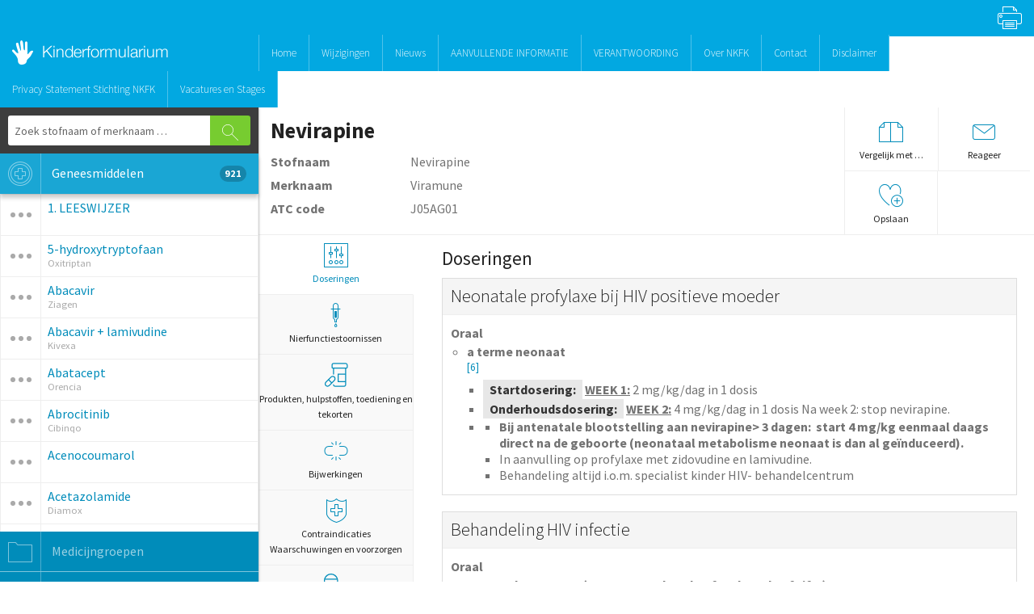

--- FILE ---
content_type: text/html; charset=utf-8
request_url: https://kinderformularium.nl/geneesmiddel/117/nevirapine
body_size: 24282
content:
<!DOCTYPE html>
<!--[if IE 8 ]>    <html class="lt-ie10 ie ie8" lang="nl-NL"> <![endif]-->
<!--[if IE 9 ]>    <html class="lt-ie10 ie ie9" lang="nl-NL"> <![endif]-->
<!--[if gt IE 9]><!--><html lang="nl-NL"><!--<![endif]-->
  <head>
    <meta charset="utf-8" />
    <meta name="viewport" content="width=device-width, initial-scale=1.0" />

    <meta http-equiv="X-UA-Compatible" content="IE=edge, chrome=1" />
    <meta name="apple-mobile-web-app-capable" content="yes" />
    <meta name="apple-mobile-web-app-status-bar-style" content="black" />
    <meta name="format-detection" content="telephone=no"/>
    <meta name="viewport" content="width=device-width, initial-scale=1.0, user-scalable=no, minimal-ui" />




    <link rel="apple-touch-icon" sizes="57x57" href="/assets/nl-apple-icon-57x57-3b71c9f55a56b2db1cfc483db2de872e74fb7f1ed190f122ee1142c8e7daf8ae.png" />
    <link rel="apple-touch-icon" sizes="72x72" href="/assets/nl-apple-icon-72x72-05b381f66f37503473ba1ba0a880bb39d2b3fb167d14e3c308d2cbce33d28049.png" />
    <link rel="apple-touch-icon" sizes="114x114" href="/assets/nl-apple-icon-114x114-fc09cefa038e6a846463f1a15a5859347924bca391746c6783e0d61ea43b4015.png" />
    <link rel="apple-touch-icon" sizes="144x144" href="/assets/nl-apple-icon-144x144-b1299b89cdc258d428ab9c5d51526c6f17c06b83e7bdfb90ad3bdf5c63bfd3a3.png" />

    <meta name="robots" content="index,follow" />
    <meta name="msapplication-config" content="none"/>
    <meta name="title" content="Kinderformularium">

    <title>Kinderformularium</title>

      <link rel="shortcut icon" type="image/x-icon" href="/assets/favicon-98a05fb0c55c34f73a1d4b806f6380efa6a2f55c82ddb14c8987e0a932060bc3.ico" />

    <meta name="csrf-param" content="authenticity_token" />
<meta name="csrf-token" content="fgea2fFbpdkqZPnL77m4xd/JagD0gLn3vxz0rKFrl0/20P+aYnT2vD1mLB6kRHHVkBrN6dETnRn00Ro6F/Fd2A==" />
    <link rel="stylesheet" media="screen" href="/assets/application-f6afcb258c62128ae8bd166d0401d9d5c57387bcf2712a2aa5befaaafced02ae.css" />
    <link rel="stylesheet" media="print" href="/assets/print-b5c017a1f70d6bd045e1e4db0a6404439ff0506749f56384c9cbbbee9f8d3a55.css" />
    <link rel="stylesheet" media="all" href="/style.css" data-turbolinks-track="reload" />
    <script src="/assets/i18n-a472513c7c3b2337e2ba734d693cbbbfa6c9683cf52103e699771e1459c9efc3.js"></script>
    <script src="/javascripts/i18n/nl.js"></script>
    <script src="https://www.google.com/recaptcha/api.js" async defer></script>
    <script>I18n.locale = 'nl';</script>


    <!--[if lt IE 9]>
      <script src="//cdnjs.cloudflare.com/ajax/libs/html5shiv/3.6.2/html5shiv.js"></script>
      <script src="//s3.amazonaws.com/nwapi/nwmatcher/nwmatcher-1.2.5-min.js"></script>
      <script src="//html5base.googlecode.com/svn-history/r38/trunk/js/selectivizr-1.0.3b.js"></script>
      <script src="//cdnjs.cloudflare.com/ajax/libs/respond.js/1.1.0/respond.min.js"></script>
    <![endif]-->

     <!-- Google tag (gtag.js) --> 
      <script async src="https://www.googletagmanager.com/gtag/js?id=G-CXSVST8HWY"></script> <script> window.dataLayer = window.dataLayer || []; function gtag(){dataLayer.push(arguments);} gtag('js', new Date()); gtag('config', 'G-CXSVST8HWY'); </script>

      <!-- Google Analytics -->
      <script>
       (function(i,s,o,g,r,a,m){i['GoogleAnalyticsObject']=r;i[r]=i[r]||function(){
           (i[r].q=i[r].q||[]).push(arguments)},i[r].l=1*new Date();a=s.createElement(o),
                                m=s.getElementsByTagName(o)[0];a.async=1;a.src=g;m.parentNode.insertBefore(a,m)
       })(window,document,'script','https://www.google-analytics.com/analytics.js','ga');

       ga('create', 'UA-22857017-1', 'auto');
       ga('send', 'pageview');
       ga('set', 'anonymizeIp', true);
      </script>
      <!-- End Google Analytics -->
  </head>

  <body class="i-nl">
    <div id="applicationHost">
      

      <nav class="top-bar" data-topbar id="top-bar">
        <section class="top-bar-section">
          <ul class="right show-for-medium-up">
            <li class="print">
              <a onclick="window.print();"><i class="icon icon-printer"></i></a>
            </li>
          </ul>

          <ul class="left show-for-small">
            <li class="off-canvas-toggle">
              <a data-bind="click: toggleMenu" class="off-canvas-toggle-button">
                <img style="width:50%" src="/assets/off-canvas-toggle-874cb8ad98bdaa267e876792309a60f7f245842ee0bde1f23df45ad14ed9d4c4.png" />
              </a>
              <span class="off-canvas-toggle-logo"><img src="/assets/logo-c3279becd3ed72f2502b726d9f9f4b3002f3efd37a13c56a2d8a5b8c0d4c2245.png" /></span>
            </li>
          </ul>

          <ul class="left show-for-large-up">
            <li class="large-3 logo">
              <a href="/"><img src="/assets/logo-c3279becd3ed72f2502b726d9f9f4b3002f3efd37a13c56a2d8a5b8c0d4c2245.png" /></a>
            </li>
            <li class="divider"></li>
            <li>
              <a href="/">Home</a>
</li>            <li class="divider"></li>
            <li>
              <a href="/wijzigingen">Wijzigingen</a>
</li>            <li class="divider"></li>
            <li>
              <a href="nieuws">Nieuws</a>
</li>            <li class="divider"></li>
              <li>
                <a href="/gebruik">AANVULLENDE INFORMATIE</a>
</li>              <li class="divider"></li>
              <li>
                <a href="/verantwoording">VERANTWOORDING</a>
</li>              <li class="divider"></li>
              <li>
                <a href="/NKFK">Over NKFK</a>
</li>              <li class="divider"></li>
              <li>
                <a href="/contact">Contact</a>
</li>              <li class="divider"></li>
              <li>
                <a href="/Disclaimer">Disclaimer</a>
</li>              <li class="divider"></li>
              <li>
                <a href="/AVG">Privacy Statement Stichting NKFK</a>
</li>              <li class="divider"></li>
              <li>
                <a href="/werving">Vacatures en Stages</a>
</li>              <li class="divider"></li>
          </ul>
          
          <ul class="left show-for-medium">
            <li class="logo">
              <a href="/"><img src="/assets/logo-c3279becd3ed72f2502b726d9f9f4b3002f3efd37a13c56a2d8a5b8c0d4c2245.png" /></a>
            </li>
            <li class="divider"></li>
            <li>
              <a href="/">Home</a>
</li>            <li class="divider"></li>
            <li>
              <a href="/wijzigingen">Wijzigingen</a>
</li>            <li class="divider"></li>
            <li>
              <a href="/nieuws">Nieuws</a>
</li>            <li class="divider"></li>
            <li class="has-dropdown show-for-medium">
              <a href="/">Informatie</a>
              <ul class="dropdown">
                  <li>
                    <a href="/gebruik">AANVULLENDE INFORMATIE</a>
</li>                  <li>
                    <a href="/verantwoording">VERANTWOORDING</a>
</li>                  <li>
                    <a href="/NKFK">Over NKFK</a>
</li>                  <li>
                    <a href="/contact">Contact</a>
</li>                  <li>
                    <a href="/Disclaimer">Disclaimer</a>
</li>                  <li>
                    <a href="/AVG">Privacy Statement Stichting NKFK</a>
</li>                  <li>
                    <a href="/werving">Vacatures en Stages</a>
</li>              </ul>
            </li>
          </ul>
        </section>
      </nav>      

      <div class="off-canvas-wrap" data-bind="css:{'move-right' : menuOpen}">
        <div class="inner-wrap">

          <aside class="left-off-canvas-menu">
            <ul class="off-canvas-list">
              <li>
                <a class="text-overflow bg-dark-green" href="#" data-bind="click: function(){ changeTabOffCanvas('medicines') }">
                  <span class="icon-hospital-sign-3 brl icon-off-canvas"></span>
                    Geneesmiddelen
                </a>
              </li>
              <li>
                <a class="text-overflow bg-dark-green" href="#" data-bind="click: function(){ changeTabOffCanvas('groups') }">
                  <span class="icon-folder-2 brl icon-off-canvas"></span>
                    Medicijngroepen
                </a>
              </li>
              <li>
                <a class="text-overflow bg-dark-green" href="#" data-bind="click: function(){ changeTabOffCanvas('latest') }">
                  <span class="icon-preview-1 brl icon-off-canvas"></span>
                    Laatst bekeken
                </a>
              </li>
              <li>
                <a class="text-overflow bg-dark-green" href="#" data-bind="click: function(){ changeTabOffCanvas('favorites') }">
                  <span class="icon-heart-1 brl icon-off-canvas"></span>
                    Favorieten
                </a>
              </li>
              <li>
                <a class="text-overflow" href="/gebruik" data-bind="click: function(){menuOpen(false)}">
                  <span class="icon-information brl icon-off-canvas"></span>
                    Gebruik
                </a>
              </li>
              <li>
                <a class="text-overflow" href="/contact" data-bind="click: function(){menuOpen(false)}">
                  <span class="icon-bubble-comment-2 brl icon-off-canvas"></span>
                    Contact
                </a>
              </li>
              <li>
                <a class="text-overflow" href="/nieuws" data-bind="click: function(){menuOpen(false)}">
                  <span class="icon-letter-3 brl icon-off-canvas"></span>
                    Nieuws
                </a>
              </li>
                <li>
                  <li>
                    <a class="text-overflow" data-bind="click: function(){menuOpen(false)}" href="/Disclaimer">
                      <span class="icon-letter-3 brl icon-off-canvas"></span>
                      Disclaimer
</a></li>                </li>
                <li>
                  <li>
                    <a class="text-overflow" data-bind="click: function(){menuOpen(false)}" href="/dankbetuiging">
                      <span class="icon-letter-3 brl icon-off-canvas"></span>
                      Dankbetuiging
</a></li>                </li>
            </ul>
          </aside>

          <div class="row collapse">
            <div class="large-3 medium-4 columns sidebar shade">
              <section class="main-section" data-bind="css:{'show-for-medium-up' : home() == false}">
  <form class="contrast-panel no-m" id="search" method="get" data-bind="submit: searchMedicines">
    <div class="row collapse">
      <div class="small-10 columns">
        <input class="no-m" type="text" data-bind="value: searchTerm, valueUpdate:'afterkeydown'" placeholder="Zoek stofnaam of merknaam &hellip;">
      </div>
      <div class="small-2 columns">
        <button type="submit" class="button postfix no-m radius bright" data-icon="F"></button>
      </div>
    </div>
  </form>
  <dl class="accordion">
    <dd>
      <a href="#" data-bind="click: function(){ changeTab('medicines') }, css: {active: (visibleTab() == 'medicines'), 'show-for-medium-up': visibleTab() != 'medicines'}">
        <span class="icon-hospital-sign-3 brl"></span>
	      Geneesmiddelen
        <span class="count" data-bind="text: medicines().length">0</span>
      </a>
      <div id="accordion-medicin" data-bind="css: {active: (visibleTab() == 'medicines')}" class="content">
        <script id="optionMenu" type="text/html">
          <ul class="options">
            <li>
            </li>
            <li>
              <a href="#" class="icon-layers-1 brl has-tip" data-tooltip data-options="disable_for_touch:true" title="Middelen uit dezelfde ATC groep" data-bind="click: loadComparable"></a>
            </li>
            <li data-bind="visible: !$root.privateMode()">
              <a href="#" class=" brl has-tip" data-bind="click: toggleFavorite, css: {'icon-heart-plus': !isFavorite($data), 'icon-heart-minus' : isFavorite($data)}" data-tooltip data-options="disable_for_touch:true" title="Opslaan"></a>
            </li>
            <li data-bind="visible: ($root.currentMedicin() != null && id != undefined && $root.currentMedicin() != id)">
              <a href="#" data-bind="click: compare" class="icon-files-2 has-tip" data-tooltip data-options="disable_for_touch:true" title="Vergelijk met ..."></a>
            </li>
          </ul>
        </script>
        <script type="text/html" id="emptyMenu"></script>

        <table class="data">
          <span data-bind="visible: medicines().length == 0 && medicines().done == true">
            <p class="text-center mtl no-m">Geen geneesmiddelen gevonden.</p>
            <p class="text-small text-center">Tip: druk op enter om uitgebreider te zoeken.</p>
          </span>
          <span data-bind="visible: medicines().length == 0 && !medicines().done" style="position: relative; top:40px; left:50%; font-size:1.5em;">
              <i class="icon-sync-2 spin"></i>
          </span>
          <tbody data-bind="foreach: medicines">
            <tr data-bind="css: {active: ($root.currentMedicin() == id)}">
  <td class="call-options" data-bind="click: function(){showOptions($data, 'sidebar')}, css: {'call-options-active':  ($root.visibleOptions != undefined && $root.visibleOptions() == id && $root.position() == 'sidebar')}">
  </td>
  <td>
    <div>
      <div data-bind="click: loadDrug, clickBubble: false">
        <p><a href="#" data-bind="attr: {href: '/geneesmiddel/'+id+'/'+slug}, text:generic_name"></a></p>
        <small data-bind="text: branded_name"></small>
      </div>

      <div data-bind="template: menu(id, 'sidebar')">
      </div>
    </div>
  </td>
</tr>

          </tbody>
        </table>
      </div>
    </dd>
    <dd>
      <a href="#" data-bind="click: function(){ changeTab('groups') }, css: {active: (visibleTab() == 'groups'), 'show-for-medium-up': visibleTab() != 'groups'}">
        <span class="icon-folder-2 brl"></span>
	      Medicijngroepen
      </a>
      <div id="accordion-groups" data-bind="css: {active : (visibleTab() == 'groups')}" class="content">
        <ul class="level-1 tree" data-bind="foreach: groups">
          <li data-bind="css: {active: state}">
            <div class="tree-row" data-bind="event: {mouseover: loadGroups}">
              <a href="#" data-bind="click: openGroup" class="fold"></a>
              <a href="#" data-bind="attr: {'href': '/geneesmiddelen?atc_code='+atc_code}" class="select"><span data-bind="text:name"></span></a>
            </div>
            <ul class="level-2" data-bind="foreach: children, visible: state">
              <li data-bind="css: {active: state}">
                <div class="tree-row" data-bind="event: {mouseover: loadGroups}">
                  <a href="#" data-bind="click: openGroup" class="fold"></a>
                  <a href="#" data-bind="attr: {'href': '/geneesmiddelen?atc_code='+atc_code}" class="select"><span data-bind="text:name">Antitrombotica</span></a>
                </div>
                <ul class="level-3" data-bind="foreach: children, visible: state">
                  <li data-bind="css: {active: state}">
                    <div class="tree-row" data-bind="event: {mouseover: loadGroups}">
                      <a href="#" data-bind="click: openGroup" class="fold"></a>
                      <a href="#" data-bind="attr: {'href': '/geneesmiddelen?atc_code='+atc_code}" class="select"><span data-bind="text:name">Middelen bij anemie</span></a>
                    </div>
                    <ul class="level-4" data-bind="foreach: children, visible: state">
                      <li data-bind="css: {active: state}">
                        <div class="tree-row" data-bind="event: {mouseover: loadGroups}">
                          <a href="#" data-bind="click: openGroup" class="fold"></a>
                          <a href="#" data-bind="attr: {'href': '/geneesmiddelen?atc_code='+atc_code}" class="select"><span data-bind="text:name">Middelen bij anemie</span></a>
                        </div>
                        <ul class="level-5" data-bind="foreach: children, visible: state">
                          <li>
                            <div class="tree-row">
                              <a href="#" data-bind="attr: {'href': '/geneesmiddelen?atc_code='+atc_code}" class="select"><span data-bind="text:name">Middelen bij anemie</span></a>
                            </div>
                          </li>
                        </ul>
                      </li>
                    </ul>
                  </li>
                </ul>
              </li>
            </ul>
          </li>
        </ul>
      </div>
    </dd>
    <dd data-bind="visible: !privateMode()">
      <a href="#" data-bind="click: function(){ changeTab('latest') }, css:{active: (visibleTab() == 'latest'), 'show-for-medium-up': visibleTab() != 'latest'}">
        <span class="icon-preview-1 brl"></span>
	Laatst bekeken
        <span class="count" data-bind="text: lastViewed().length">0</span>
      </a>
      <div id="accordion-latest" data-bind="css: {active : (visibleTab() == 'latest')}" class="content">
        <div data-bind="visible: lastViewed().length == 0">
          <i class="icon-preview-1 text-center" style="font-size:100px;display:block;"></i>
          <p class="blank-slate" style="margin-top:-60px;"><strong>Nog geen geneesmiddelen bekeken.</strong> Druk op &lsquo;geneesmiddelen&rsquo; en vervolgens op een item om de details van een geneesmiddel te bekijken. De laatste aangeklikte geneesmiddelen verschijnen in deze lijst.</p>
        </div>
        <table class="data">
          <tbody data-bind="foreach: lastViewed">
            <tr data-bind="css: {active: ($root.currentMedicin() == id)}">
  <td class="call-options" data-bind="click: function(){showOptions($data, 'lastviewed')}, css: {'call-options-active':  ($root.visibleOptions != undefined && $root.visibleOptions() == id && $root.position() == 'lastviewed')}">
  </td>
  <td>
    <div>
      <div data-bind="click: loadDrug, clickBubble: false">
        <p><a href="#" data-bind="attr: {href: '/geneesmiddel/'+id+'/'+slug}, text:generic_name"></a></p>
        <small data-bind="text: branded_name"></small>
      </div>

      <div data-bind="template: menu(id, 'lastviewed')">
      </div>
    </div>
  </td>
</tr>

          </tbody>
        </table>
      </div>
    </dd>
    <dd data-bind="visible: !privateMode()">
      <a href="#" data-bind="click: function(){ changeTab('favorites') }, css: {active: (visibleTab() == 'favorites'), 'show-for-medium-up': visibleTab() != 'favorites'}">
        <span class="icon-heart-1 brl"></span>
	Favorieten
        <span class="count" data-bind="text: favorites().length">0</span>
      </a>
      <div id="accordion-favorites" data-bind="css: {active: (visibleTab() == 'favorites')}" class="content">
        <div data-bind="visible: favorites().length == 0">
          <i class="icon-heart-plus text-center" style="font-size:100px;display:block;"></i>
          <p class="blank-slate" style="margin-top:-60px;"><strong>Nog geen favorieten.</strong><br />Druk op &lsquo;geneesmiddelen&rsquo; en vervolgens op <i class="icon-heart-plus"></i> om een geneesmiddel toe te voegen.</p>
        </div>
        <table class="data">
          <tbody data-bind="foreach: favorites">
            <tr data-bind="css: {active: ($root.currentMedicin() == id)}">
  <td class="call-options" data-bind="click: function(){showOptions($data, 'favorites')}, css: {'call-options-active':  ($root.visibleOptions != undefined && $root.visibleOptions() == id && $root.position() == 'favorites')}">
  </td>
  <td>
    <div>
      <div data-bind="click: loadDrug, clickBubble: false">
        <p><a href="#" data-bind="attr: {href: '/geneesmiddel/'+id+'/'+slug}, text:generic_name"></a></p>
        <small data-bind="text: branded_name"></small>
      </div>

      <div data-bind="template: menu(id, 'favorites')">
      </div>
    </div>
  </td>
</tr>

          </tbody>
        </table>
      </div>
    </dd>
  </dl>
</section>

            </div>
            <div class="large-9 medium-8 columns main">
              <div data-bind="router: { cacheViews:false }" class="main-content">
                <div itemscope itemtype="http://schema.org/MedicalTherapy">
  <div class="bg-vertical-tabs" itemscope itemtype="http://schema.org/Drug">
    <div class="bb bg-white" id="medicine-header">
      <div class="row">
        <div class="large-9 medium-8 columns">
          <h3 class="mtm" data-bind="visible: !isPhone">
  <strong class="text-overflow" itemprop="name">
  Nevirapine
  </strong>
</h3>

<div class="nogutter" style="display:none" data-bind="visible: isPhone">
  <div class="row bb collapse">
    <div class="small-2 columns pts br" data-bind="visible: viewingDetails()">
      <a href="#" data-bind="click: backToTabs"><i class="icon-arrow-circle-27 icon-m text-blue"></i></a>
    </div>
    <div class="small-8 columns pls prs">
      <h3 class="text-overflow mts mbs plm">Nevirapine</h3>
    </div>
    <div class="small-2 columns pts bl text-center" data-bind="visible: !viewingDetails()">
      <i data-bind="visible: isPhone, click: function(){speak('Nevirapine), met ATC-code: J05AG01')}" class="text-blue icon-volume-loud-1 icon-m"></i>
    </div>
  </div>
</div>

<div class="mts" data-bind="visible: (!viewingDetails() || !isPhone)">
  <div class="row collapse mbs">
    <div class="large-3 medium-4 small-4 columns"><strong>Stofnaam</strong></div>
    <div class="large-9 medium-8 small-8 columns">Nevirapine</div>
  </div>
  <div class="row collapse mbs">
    <div class="large-3 medium-4 small-4 columns"><strong>Merknaam</strong></div>
    <div class="large-9 medium-8 small-8 columns" itemprop="alternateName">Viramune</div>
  </div>
  <div class="row collapse mbm" itemscope itemtype="http://schema.org/MedicalCode">
    <div class="large-3 medium-4 small-4 columns" itemprop="codingSystem"><strong>ATC code</strong></div>
    <div class="large-9 medium-8 small-8 columns" itemprop="codeValue">J05AG01</div>
  </div>
</div>

        </div>
        <div class="large-3 medium-4 columns">
          <ul class="large-block-grid-2 medium-block-grid-2 hide-for-small bl bb actions">
            <li class="bb text-center no-m">
              <a href="/vergelijk/117/0">
                <i class="mts icon-l icon-files-2 text-blue"></i>
                <small class="text-overflow">Vergelijk met &hellip;</small>
              </a>
            </li>
            <li class="no-m bl bb">
              <a href="/suggestie/117/nevirapine">
                <i class="mts icon-l icon-mail-1 block text-blue"></i>
                <small class="text-overflow">Reageer</small>
              </a>
            </li>
            <li class="no-m br" data-bind="visible: !privateMode()">
              <a href="#" data-bind="click: function(){toggleFavorite({id: 117, generic_name: 'Nevirapine', slug: 'nevirapine', branded_name: 'Viramune'})}">
                <i data-bind="attr: {'class': 'mts icon-l text-blue ' +(isFavorite({id: 117}) ? 'icon-heart-minus' : 'icon-heart-plus')} "></i>
                <small class="text-overflow" data-bind="text: (isFavorite({id: 117}) ? 'Verwijderen' : 'Opslaan')"></small>
              </a>
            </li>
          </ul>
        </div>
      </div>
    </div>

    <div class="bg-white bb medicine-sticky-header hide-for-print" id="medicine-sticky-header">
      <div class="right">
        <a href="/vergelijk/117/0" class="ib bl pal">
          <small>Vergelijk met &hellip;</small>
        </a>
        <a class="ib bl pal" href="/suggestie/117/nevirapine">
          <small>Reageer</small>
        </a>
        <a class="ib bl pal" href="#" data-bind="click: function(){toggleFavorite({id: 117, generic_name: 'Nevirapine', slug: 'nevirapine', branded_name: 'Viramune'})}">
          <small data-bind="text: (isFavorite({id: 117}) ? 'Verwijderen' : 'Opslaan')"></small>
        </a>
      </div>
      <h4 class="text-strong no-m ptm mts pll">Nevirapine</h4>
    </div>

    <dl class="tabs vertical" data-bind="visible: (!viewingDetails() || !isPhone)">


 
  <dd data-bind="attr:{'class' : (activeTab() == 4 ? 'active':'')}">
    <a data-bind="click: function(){showTab(4)}"><i class="icon-l text-blue icon-setting-adjustment"></i>
        Doseringen
    </a>
  </dd>




  <dd data-bind="attr:{'class' : (activeTab() == 5 ? 'active':'')}">
    <a data-bind="click: function(){showTab(5)}"><i class="icon-l text-blue icon-dropper-1"></i>Nierfunctiestoornissen</a>
  </dd>

    <dd data-bind="attr:{'class' : (activeTab() == 3 ? 'active':'')}">
      <a data-bind="click: function(){showTab(3)}"><svg xmlns="http://www.w3.org/2000/svg" width="30" height="30" viewBox="0 0 24 24">
  <path fill="#000000" d="M21.5,0.25 C22.6045695,0.25 23.5,1.1454305 23.5,2.25 L23.5,2.25 L23.5,4.5 C23.5,5.19035594 22.9403559,5.75 22.25,5.75 L22.25,5.75 L21.9990309,5.75 L22,21.75 C22,22.8043618 21.1841222,23.6681651 20.1492623,23.7445143 L20,23.75 L11,23.75 C9.8954305,23.75 9,22.8545695 9,21.75 C9,21.4738576 9.22385763,21.25 9.5,21.25 C9.77614237,21.25 10,21.4738576 10,21.75 C10,22.2628358 10.3860402,22.6855072 10.8833789,22.7432723 L11,22.75 L20,22.75 C20.5128358,22.75 20.9355072,22.3639598 20.9932723,21.8666211 L21,21.75 L20.9990309,19.25 L14,19.25 C13.7545401,19.25 13.5503916,19.0731248 13.5080557,18.8398756 L13.5,18.75 L13.5,11.25 C13.5,10.9738576 13.7238576,10.75 14,10.75 L14,10.75 L20.9990309,10.75 L21,5.75 L10,5.75 L10,11.25 C10,11.4954599 9.82312484,11.6996084 9.58987563,11.7419443 L9.5,11.75 C9.25454011,11.75 9.05039163,11.5731248 9.00805567,11.3398756 L9,11.25 L8.99903091,5.75 L8.75,5.75 C8.10279131,5.75 7.5704661,5.25812534 7.50645361,4.62780524 L7.5,4.5 L7.5,2.25 C7.5,1.1454305 8.3954305,0.25 9.5,0.25 L9.5,0.25 Z M6.74644661,13.8164466 C7.45063616,13.1122571 8.4770148,12.8372397 9.43895561,13.094991 C10.4008964,13.3527423 11.1522577,14.1041036 11.410009,15.0660444 C11.6677603,16.0279852 11.3927429,17.0543638 10.6883826,17.7587241 L10.6883826,17.7587241 L5.50855339,22.9335534 C4.41997066,24.0221361 2.65502934,24.0221361 1.56644661,22.9335534 C0.477863881,21.8449707 0.477863881,20.0800293 1.56661737,18.9912759 L1.56661737,18.9912759 L4.14607999,16.413012 C4.14882785,16.4101319 4.15161672,16.4072765 4.15444661,16.4044466 L4.16303091,16.396 Z M4.50803091,17.465 L2.27355339,19.6985534 C1.57549495,20.3966118 1.57549495,21.5283882 2.27355339,22.2264466 C2.97161183,22.924505 4.10338817,22.924505 4.80161737,22.2262759 L4.80161737,22.2262759 L7.03603091,19.993 L4.50803091,17.465 Z M9.0252069,14.0266749 C8.45502642,13.9269377 7.86747341,14.1096334 7.45338263,14.5237241 L7.45338263,14.5237241 L5.21503091,16.758 L7.74303091,19.286 L9.98144661,17.0514466 C10.3953809,16.6375124 10.5780635,16.0499724 10.4783251,15.479793 L10.4440832,15.3248634 C10.2787991,14.7080147 9.79698533,14.2262009 9.18013657,14.0609168 L9.18013657,14.0609168 Z M21,11.75 L14.5,11.75 L14.5,18.25 L21,18.25 L21,11.75 Z M21.5,1.25 L9.5,1.25 C8.94771525,1.25 8.5,1.69771525 8.5,2.25 L8.5,2.25 L8.5,4.5 C8.5,4.63807119 8.61192881,4.75 8.75,4.75 L8.75,4.75 L22.25,4.75 C22.3880712,4.75 22.5,4.63807119 22.5,4.5 L22.5,4.5 L22.5,2.25 C22.5,1.69771525 22.0522847,1.25 21.5,1.25 L21.5,1.25 Z"></path>
</svg>
<br>
          Produkten, hulpstoffen, toediening en tekorten
      </a>

    </dd>

  <dd data-bind="attr:{'class' : (activeTab() == 6 ? 'active':'')}">
    <a data-bind="click: function(){showTab(6)}"><i class="icon-l text-blue icon-link-broken-2"></i>Bijwerkingen</a>
  </dd>

  <dd data-bind="attr:{'class' : (activeTab() == 7 ? 'active':'')}">
    <a data-bind="click: function(){showTab(7)}"><i class="icon-l text-blue icon-shield-1"></i>Contraindicaties<br/> Waarschuwingen en voorzorgen</a>
  </dd>

    <dd data-bind="attr:{'class' : (activeTab() == 8 ? 'active':'')}">
        <a data-bind="click: function(){showTab(8)}"><!-- Generator: Adobe Illustrator 26.1.0, SVG Export Plug-In . SVG Version: 6.00 Build 0)  --><svg xmlns="http://www.w3.org/2000/svg" xmlns:xlink="http://www.w3.org/1999/xlink" version="1.1" id="Layer_1" x="0px" y="0px" viewBox="0 0 24 24" style="enable-background:new 0 0 24 24;" xml:space="preserve" height="30" width="30">
<g>
	<path d="M7,0C3.1,0,0,3.1,0,7s3.1,7,7,7s7-3.1,7-7S10.9,0,7,0z M7,1c2.6,0,4.8,1.7,5.7,4H1.3C2.2,2.7,4.4,1,7,1z M7,13   c-2.6,0-4.8-1.7-5.7-4h11.3C11.8,11.3,9.6,13,7,13z M1.1,8C1,7.7,1,7.3,1,7s0-0.7,0.1-1h11.8C13,6.3,13,6.7,13,7s0,0.7-0.1,1H1.1z"></path>
</g>
<g>
	<path d="M22.5,10.5C21.6,9.6,20.3,9,19,9c-1.3,0-2.6,0.5-3.5,1.5L13,13l-2.5,2.5C9.6,16.4,9,17.7,9,19c0,1.3,0.5,2.6,1.5,3.5   c1,0.9,2.2,1.5,3.5,1.5c1.3,0,2.6-0.5,3.5-1.5l2.5-2.5l2.5-2.5c0.9-1,1.5-2.2,1.5-3.5C24,12.7,23.5,11.5,22.5,10.5z M16.9,21.8   C16.1,22.6,15.1,23,14,23s-2.1-0.4-2.8-1.2C10.5,21.1,10,20.1,10,19s0.4-2.1,1.2-2.8l2.1-2.1l5.7,5.7L16.9,21.8z M21.8,16.9   L19.7,19L14,13.3l2.1-2.1c0.8-0.8,1.8-1.2,2.8-1.2s2.1,0.4,2.8,1.2C22.6,12,23,13,23,14S22.6,16.1,21.8,16.9z"></path>
	<path d="M16.9,13.1c-0.1,0-0.3,0-0.4-0.1c-0.2-0.2-0.2-0.5,0-0.7l0.4-0.4c1.1-1.1,3.1-1.1,4.2,0c0.2,0.2,0.2,0.5,0,0.7   s-0.5,0.2-0.7,0c-0.8-0.8-2.1-0.8-2.8,0L17.2,13C17.1,13.1,17,13.1,16.9,13.1z"></path>
</g>
</svg>
<br>Interacties</a>
    </dd>





  <dd data-bind="attr:{'class' : (activeTab() == 1 ? 'active':'')}">
    <a data-bind="click: function(){showTab(1)}"><i class="icon-l text-blue icon-information"></i>Eigenschappen (PD/PK)</a>
  </dd>

    <dd data-bind="attr:{'class' : (activeTab() == 2 ? 'active':'')}">
        <a data-bind="click: function(){showTab(2)}"><svg xmlns="http://www.w3.org/2000/svg" id="a" viewBox="0 0 18 24" height="30" width="30"><g id="b"><g><path d="M17.5,24H.5c-.28,0-.5-.22-.5-.5V.5C0,.22,.22,0,.5,0H11.5c.13,0,.26,.05,.35,.15l6,6c.09,.09,.15,.22,.15,.35V23.5c0,.28-.22,.5-.5,.5ZM1,23H17V6.71L11.29,1H1V23Z"></path><path d="M17.5,7h-6c-.28,0-.5-.22-.5-.5V.5c0-.28,.22-.5,.5-.5s.5,.22,.5,.5V6h5.5c.28,0,.5,.22,.5,.5s-.22,.5-.5,.5Z"></path><path d="M4.25,10.5c-.13,0-.26-.05-.35-.15l-1.5-1.5c-.2-.2-.2-.51,0-.71s.51-.2,.71,0l1.15,1.15,2.65-2.65c.2-.2,.51-.2,.71,0s.2,.51,0,.71l-3,3c-.1,.1-.23,.15-.35,.15Z"></path><path d="M4.25,16c-.13,0-.26-.05-.35-.15l-1.5-1.5c-.2-.2-.2-.51,0-.71s.51-.2,.71,0l1.15,1.15,2.65-2.65c.2-.2,.51-.2,.71,0s.2,.51,0,.71l-3,3c-.1,.1-.23,.15-.35,.15Z"></path><path d="M12.25,10h-3.5c-.28,0-.5-.22-.5-.5s.22-.5,.5-.5h3.5c.28,0,.5,.22,.5,.5s-.22,.5-.5,.5Z"></path><path d="M12.25,15h-3.5c-.28,0-.5-.22-.5-.5s.22-.5,.5-.5h3.5c.28,0,.5,.22,.5,.5s-.22,.5-.5,.5Z"></path><path d="M4.25,21c-.13,0-.26-.05-.35-.15l-1.5-1.5c-.2-.2-.2-.51,0-.71s.51-.2,.71,0l1.15,1.15,2.65-2.65c.2-.2,.51-.2,.71,0s.2,.51,0,.71l-3,3c-.1,.1-.23,.15-.35,.15Z"></path><path d="M12.25,20h-3.5c-.28,0-.5-.22-.5-.5s.22-.5,.5-.5h3.5c.28,0,.5,.22,.5,.5s-.22,.5-.5,.5Z"></path></g></g></svg>
<br>Registratiestatus</a>
    </dd>

  <dd data-bind="attr:{'class' : (activeTab() == 9 ? 'active':'')}">
    <a data-bind="click: function(){showTab(9)}"><i class="icon-l text-blue icon-layers-1"></i>Middelen uit dezelfde ATC groep</a>
  </dd>

  <dd data-bind="attr:{'class' : (activeTab() == 10 ? 'active':'')}">
    <a data-bind="click: function(){showTab(10)}"><i class="icon-l text-blue icon-folder-bookmark"></i>Referenties</a>
  </dd>

    <dd data-bind="attr:{'class' : (activeTab() == 11 ? 'active':'')}">
      <a data-bind="click: function(){showTab(11)}"><i class="icon-l text-blue icon-pin-1"></i>Versiebeheer</a>
    </dd>


</dl>



    <div class="tabs-content vertical" data-bind="visible: (viewingDetails() || !isPhone)">
      <div data-bind='attr:{"class" : "content ptm prl pll" + (activeTab() == 1 ? " active":"")}'>
        <h4 itemprop="name">Eigenschappen <i style='font-size:12px'>Bron: ZorgInstituut Nederland - Farmacotherapeutisch Kompas</i></h4>
  <div itemprop="description"><p>Nevirapine is een antiviraal middel, behorend tot de zogenaamde non-nucleoside reverse-transcriptaseremmers (NNRTI's). Het werkingsspectrum van nevirapine is beperkt tot HIV type 1. Nevirapine is een specifieke, non-competitieve remmer van het HIV-1-reverse-transcriptase. Het bindt zich rechtstreeks aan het reverse-transcriptase enzym en blokkeert zo de RNA- en DNA-afhankelijke DNA-polymerase activiteit van het virus door ontregeling van het katalytische gedeelte van het enzym.</p></div>

<h4>Farmacokinetiek bij kinderen</h4>
<p><strong>T1/2 = Bij chronisch gebruik:</strong> <br />T&frac12;(kinderen 2 mnd-1 jr): 32 uur; <br />T&frac12;(kinderen 1 jr-4 jr): 21 uur; <br />T&frac12;(kinderen 4 jr-8 jr): 18 uur; <br />T&frac12;(kinderen &gt; 8 jr): 28 uur..</p>
<p><strong>Eliminatie:</strong> De klaring neemt toe met factor 1&frac12;&ndash;2; de klaring (aangepast aan het gewicht) bij kinderen &lt; 8 jaar is ca. tweemaal hoger vergeleken met volwassenen.</p>
<p>&nbsp;</p>
<p>&nbsp;</p>


      </div>
      <div data-bind='attr:{"class" : "content ptm prl pll" + (activeTab() == 2 ? " active":"")}'>
          
<h4>Label dosisadvies Kinderformularium 
</h4> 
<p><p><span style="text-decoration: underline;"><strong>HIV:</strong></span><br /><strong>0-2 mnd:</strong> Off-label<br /><strong>Kinderen en adolescenten:</strong> On-label<br />Doseringen &gt; 300 mg/m2/dag: Off-label<br /><span style="text-decoration: underline;"><strong>Neonatale profylaxe: </strong></span>Off-label</p></p>

  <a data-bind="click: toggle_registration, visible: !show_hidden_registration()" class="registration-toggle tiny radius secondary button">Toon SmPC tekst</a>
  <a data-bind="click: toggle_registration, visible: show_hidden_registration()" class="registration-toggle tiny radius secondary button">Toon SmPC tekst</a>
  <div class="registration hide-for-print" data-bind="visible: show_hidden_registration()">
    <h4>SmPC tekst</h4>
    <p><span style="text-decoration: underline;"><strong>HIV infectie</strong></span><br />Geregistreerd voor kinderen van alle leeftijden: <br /><strong>&gt;16 jaar: </strong>gedurende de eerste 14 dagen dagelijks &eacute;&eacute;n tablet van 200 mg, gevolgd door tweemaal daags &eacute;&eacute;n tablet van 200 mg, in combinatie met ten minste twee antiretrovirale middelen.<br /><strong>&lt; 16 jaar: </strong>start 150 mg/m2/dag (of 4 mg/kg/dag) in 1 dosis gedurende 14 dagen, gevolgd door 300 mg/m2/dag (of 8 mg/kg/dag) in 2 doses, max 400 mg/dag<br /><br />&nbsp;</p>
  </div>



      </div>
      <div data-bind='attr:{"class" : "content ptm prl pll" + (activeTab() == 3 ? " active":"")}'>
        
    <h4> Beschikbare toedieningsvormen/sterktes </h4>
      <div itemprop="dosageForm">
        <p>Susp. oraal (als 0.5-water) 10 mg/ml <br />Tablet 200 mg<br />Tablet MGA 400 mg</p>
      </div>


    






          <h4>Overige info toediening/beschikbaarheid </h4>
    <p><a target="_blank" href="https://farmanco.knmp.nl/">Informatie over geneesmiddeltekorten</a></p>


      </div>
      <div data-bind='attr:{"class" : "content ptm prl pll" + (activeTab() == 4 ? " active":"")}'>
        
<h4>
    Doseringen
</h4>

  <table class="large-12 medium-12 small-12 dosage" data-indication-id="482">
    <thead>
      <tr itemscope itemtype="http://schema.org/MedicalIndication">
        <th class="mtl mbl"><span itemprop="name">Neonatale profylaxe bij HIV positieve moeder</span></th>
      </tr>
    </thead>
    <tbody>
      <tr>
        <td class="no-p">
          <ul class="no-m">

              <li class="bt no-liststyle ptm pbm"><strong class="plm" itemprop="administrationRoute">Oraal</strong>

                <ul class="mlxl lineheight-small">



                          <li class="mbs" itemscope itemtype="http://schema.org/DoseSchedule">
                            <strong style="display:block">
                              <div itemprop="targetPopulation">
                                

  
        a terme neonaat






                              </div>
                            </strong>
                            <sup class="reference-sup">


                                  <a href="#" title="British HIV Association, British HIV Association guidelines for the management of HIV infection in pregnant women 2018, 2018" class="small" data-bind="click: function(){showTab(10)}" data-tooltip>
                                    [6]
                                  </a>
                            </sup>

                            <ul>

                                  <li><span class="label secondary">Startdosering:</span>
                                    <span itemProp="doseValue">
		  <span style="text-decoration: underline;"><strong>WEEK 1:</strong></span>

  2

</span>

<span itemprop="doseUnit">
  

mg/kg/dag
</span>

<span itemprop="frequency">
    in 1
    dosis</span>


                                  </li>

                                  <li><span class="label secondary">Onderhoudsdosering:</span>
                                    <span itemProp="doseValue">
		  <span style="text-decoration: underline;"><strong>WEEK 2:</strong></span>

  4

</span>

<span itemprop="doseUnit">
  

mg/kg/dag
</span>

<span itemprop="frequency">
    in 1
    dosis</span> Na week 2: stop nevirapine.


                                  </li>






                                  <li><ul>
<li><strong>Bij antenatale blootstelling aan nevirapine&gt; 3 dagen: &nbsp;start 4 mg/kg eenmaal daags direct na de geboorte (neonataal metabolisme neonaat is dan al ge&iuml;nduceerd).</strong></li>
<li>In aanvulling op profylaxe met zidovudine en lamivudine.</li>
<li>Behandeling altijd i.o.m. specialist kinder HIV- behandelcentrum</li>
</ul></li>

                            </ul>

                          </li>


                </ul>

              </li>


          </ul>
        </td>
      </tr>
    </tbody>
  </table>
  <table class="large-12 medium-12 small-12 dosage" data-indication-id="3">
    <thead>
      <tr itemscope itemtype="http://schema.org/MedicalIndication">
        <th class="mtl mbl"><span itemprop="name">Behandeling HIV infectie</span></th>
      </tr>
    </thead>
    <tbody>
      <tr>
        <td class="no-p">
          <ul class="no-m">

              <li class="bt no-liststyle ptm pbm"><strong class="plm" itemprop="administrationRoute">Oraal</strong>

                <ul class="mlxl lineheight-small">


                      <li><strong>Normaal preparaat (geen gereguleerde of verlengde afgifte)</strong>
                      <ul>

                          <li class="mbs" itemscope itemtype="http://schema.org/DoseSchedule">
                            <strong style="display:block">
                              <div itemprop="targetPopulation">
                                

  Zwangerschapsduur

      32 weken
        tot

      34 weken







                              </div>
                            </strong>
                            <sup class="reference-sup">


                                  <a href="#" title="The Panel on Antiretroviral Therapy and Medical Management of Children Living with HIV., Guideline for the use of Antiretroviral agents in pediatric HIV infection - Nevirapine Rev April 2022, https://clinicalinfo.hiv.gov/en/guidelines/pediatric-arv, 2022" class="small" data-bind="click: function(){showTab(10)}" data-tooltip>
                                    [3]
                                  </a>
                            </sup>

                            <ul>
                                  <li><p><strong>Geboorte tot 2 weken PNA:</strong> 4 mg/kg/dag in 2 doses<br /><strong>2-4 weken PNA: </strong>8 mg/kg/dag in 2 doses<br /><strong>4-6 weken PNA: </strong>12 mg/kg/dag in 2 doses<br /><strong>&ge;&nbsp;6 weken PNA: </strong>400 mg/m<sup>2&nbsp;</sup>/dag in 2 doses <em>(dosis alleen verhogen naar dit dosisniveau voor baby's met bevestigde HIV-infectie)</em></p></li>






                            </ul>

                          </li>

                          <li class="mbs" itemscope itemtype="http://schema.org/DoseSchedule">
                            <strong style="display:block">
                              <div itemprop="targetPopulation">
                                

  Zwangerschapsduur

      34 weken
        tot

      37 weken







                              </div>
                            </strong>
                            <sup class="reference-sup">


                                  <a href="#" title="Panel on Antiretroviral Therapy and Medical Management of HIV-Infected Children.  , Guideline for the use of Antiretroviral agents in pediatric HIV infection, www.aidsinfo.nig.gov/contentfiles/lvguidelines/pediatricguidelines.pdf, Geraadpleegd 12 sept 2016, O1-O140" class="small" data-bind="click: function(){showTab(10)}" data-tooltip>
                                    [5]
                                  </a>
                            </sup>

                            <ul>
                                  <li><p><strong>Geboorte tot week 1 PNA:</strong> 8 mg/kg/dag in 2 doses<br /><strong>1-4 weken PNA:</strong> 12 mg/kg/dag in 2 doses<br /><strong>&ge; 4 weeks PNA:</strong> 400 mg/m<sup>2 </sup>/dag in 2 doses <em>(dosis alleen verhogen tot dit dosisniveau voor baby's met bevestigde HIV-infectie)</em></p></li>






                            </ul>

                          </li>

                          <li class="mbs" itemscope itemtype="http://schema.org/DoseSchedule">
                            <strong style="display:block">
                              <div itemprop="targetPopulation">
                                

  
        a terme neonaat






                              </div>
                            </strong>
                            <sup class="reference-sup">


                                  <a href="#" title="Panel on Antiretroviral Therapy and Medical Management of HIV-Infected Children.  , Guideline for the use of Antiretroviral agents in pediatric HIV infection, www.aidsinfo.nig.gov/contentfiles/lvguidelines/pediatricguidelines.pdf, Geraadpleegd 12 sept 2016, O1-O140" class="small" data-bind="click: function(){showTab(10)}" data-tooltip>
                                    [5]
                                  </a>
                            </sup>

                            <ul>

                                  <li>
                                    <span itemProp="doseValue">
		  

  12

</span>

<span itemprop="doseUnit">
  

mg/kg/dag
</span>

<span itemprop="frequency">
    in 2
    doses.</span>


                                  </li>







                            </ul>

                          </li>

                          <li class="mbs" itemscope itemtype="http://schema.org/DoseSchedule">
                            <strong style="display:block">
                              <div itemprop="targetPopulation">
                                

  

      1 maand
        tot

      8 jaar







                              </div>
                            </strong>
                            <sup class="reference-sup">


                                  <a href="#" title="Panel on Antiretroviral Therapy and Medical Management of HIV-Infected Children.  , Guideline for the use of Antiretroviral agents in pediatric HIV infection, www.aidsinfo.nig.gov/contentfiles/lvguidelines/pediatricguidelines.pdf, Geraadpleegd 12 sept 2016, O1-O140" class="small" data-bind="click: function(){showTab(10)}" data-tooltip>
                                    [5]
                                  </a>
                            </sup>

                            <ul>

                                  <li><span class="label secondary">Startdosering:</span>
                                    <span itemProp="doseValue">
		  <strong>Dag 0-14:&nbsp;</strong>

  200

</span>

<span itemprop="doseUnit">
  

mg/m²/dag
</span>

<span itemprop="frequency">
    in 1
    dosis</span>


                                  </li>

                                  <li><span class="label secondary">Onderhoudsdosering:</span>
                                    <span itemProp="doseValue">
		  <strong>Na&nbsp;14 dagen:</strong>

  400

</span>

<span itemprop="doseUnit">
  

mg/m²/dag
</span>

<span itemprop="frequency">
    in 2
    doses</span>. Max: 400 mg/dag.



                                  </li>







                            </ul>

                          </li>

                          <li class="mbs" itemscope itemtype="http://schema.org/DoseSchedule">
                            <strong style="display:block">
                              <div itemprop="targetPopulation">
                                

  


      &ge; 8 jaar







                              </div>
                            </strong>
                            <sup class="reference-sup">


                                  <a href="#" title="Panel on Antiretroviral Therapy and Medical Management of HIV-Infected Children.  , Guideline for the use of Antiretroviral agents in pediatric HIV infection, www.aidsinfo.nig.gov/contentfiles/lvguidelines/pediatricguidelines.pdf, Geraadpleegd 12 sept 2016, O1-O140" class="small" data-bind="click: function(){showTab(10)}" data-tooltip>
                                    [5]
                                  </a>
                            </sup>

                            <ul>

                                  <li><span class="label secondary">Startdosering:</span>
                                    <span itemProp="doseValue">
		  <strong>Dag 0-14:</strong>

  120
 - 150

</span>

<span itemprop="doseUnit">
  

mg/m²/dag
</span>

<span itemprop="frequency">
    in 1
    dosis</span>


                                  </li>

                                  <li><span class="label secondary">Onderhoudsdosering:</span>
                                    <span itemProp="doseValue">
		  <strong>Na 14 dagen:</strong>

  240
 - 300

</span>

<span itemprop="doseUnit">
  

mg/m²/dag
</span>

<span itemprop="frequency">
    in 2
    doses</span>. Max: 400 mg/dag.



                                  </li>







                            </ul>

                          </li>


                      </ul>

                    </li>

                      <li><strong>Tablet met verlengde afgifte</strong>
                      <ul>

                          <li class="mbs" itemscope itemtype="http://schema.org/DoseSchedule">
                            <strong style="display:block">
                              <div itemprop="targetPopulation">
                                

  


      &ge; 6 jaar







                              </div>
                            </strong>
                            <sup class="reference-sup">


                                  <a href="#" title="The Panel on Antiretroviral Therapy and Medical Management of Children Living with HIV., Guideline for the use of Antiretroviral agents in pediatric HIV infection - Nevirapine Rev April 2022, https://clinicalinfo.hiv.gov/en/guidelines/pediatric-arv, 2022" class="small" data-bind="click: function(){showTab(10)}" data-tooltip>
                                    [3]
                                  </a>
                            </sup>

                            <ul>
                                  <li><p><strong><span style="text-decoration: underline;">Onderhoudsdosering (startdosering met normaal preparaat zonder vertraagde/verlengde afgifte)</span></strong><br /><strong>BSA 0,58-0,83 m2:</strong> 200 mg 1 dd<br /><strong>BSA 0,84-1,16 m2:</strong> 300 mg 1 dd<br /><strong>BSA<span style="text-decoration: underline;"> &gt;</span> 1,17 m2:</strong> 400 mg 1 dd</p></li>






                            </ul>

                          </li>


                      </ul>

                    </li>
                </ul>

              </li>


          </ul>
        </td>
      </tr>
    </tbody>
  </table>

      </div>
      <div data-bind='attr:{"class" : "content ptm prl pll" + (activeTab() == 5 ? " active":"")}'>
          <h4>Nierfunctiestoornissen bij kinderen &gt; 3 maanden</h4>


    <p>GFR ≥10 ml/min/1.73m2:  aanpassing van de dosering is niet nodig.</p>
    <p>GFR &lt;10 ml/min/1.73m2:  een algemeen advies kan niet worden gegeven.</p>

  



      </div>
       <div data-bind='attr:{"class" : "content ptm prl pll" + (activeTab() == 6 ? " active":"")}'>
            <h4>Bijwerkingen bij kinderen</h4>
    <p>Huidreacties, transaminase stijging.</p>

    <h4>Bijwerkingen algemeen <i style='font-size:12px'>Bron: ZorgInstituut Nederland - Farmacotherapeutisch Kompas</i></h4>
    <p>Zeer vaak (&gt; 10%): milde tot matig&ndash;ernstige huiduitslag, zoals maculopapuleuze of erythemateuze huiduitslag met of zonder jeuk.</p>
<p>Vaak (1-10%): overgevoeligheidsreacties zoals anafylactische reactie, angio-oedeem en urticaria. Hoofdpijn, vermoeidheid, koorts. Misselijkheid, braken, diarree, buikpijn. Granulocytopenie (vaker bij kinderen). Afwijkende leverenzymwaarden (ASAT, ALAT, AF, &gamma;-GT), verhoging van het totaal bilirubine, hepatitis, (acute) ernstige, levensbedreigende levertoxiciteit.</p>
<p>Soms (0,1-1%): verhoogde bloeddruk. Ernstige huiduitslag zoals Stevens-Johnsonsyndroom (SJS) of toxische epidermale necrolyse (TEN). Geelzucht. Spierpijn, gewrichtspijn. Anemie.</p>
<p>Zelden (0,01-0,1%): geneesmiddelexantheem met eosinofilie en systemische symptomen (DRESS-syndroom).</p>
<p>Verder zijn gemeld: rabdomyolyse (bij het optreden van huid- en/of leverreacties). Gevallen van osteonecrose; vooral bij pati&euml;nten met algemeen erkende risicofactoren, gevorderde HIV-infectie of langdurige blootstelling aan antiretrovirale combinatietherapie (cART).</p>
<p>cART kan gepaard gaan met gewichtstoename en metabole stoornissen, zoals hypertriglyceridemie, hypercholesterolemie, insulineresistentie, hyperglykemie en het ontstaan van of verergering van bestaande diabetes mellitus.</p>

  <img src="/assets/lareb-logo-cf8f9ee769aad4bbdc80af9cf85b020f9fd6f1badc31c1731d92cc1e6b893b16.png" />
  <p>Meld bijwerkingen bij kinderen altijd bij Lareb</p>
  <ul>
    <li>Bij kinderen worden veel geneesmiddelen off-label gebruikt. Alle ervaringen zijn belangrijk om te melden om zo meer kennis te verzamelen en te delen</li>
    <li>Ook wanneer u niet zeker weet of de bijwerking echt door het geneesmiddel komt</li>
  </ul>
  <a class="button radius mtl" href="https://www.lareb.nl/Meld-bijwerking/Meldformulier" target="_blank">Meld hier</a>

      </div>
      <div data-bind='attr:{"class" : "content ptm prl pll" + (activeTab() == 7 ? " active":"")}'>
        
    <span itemscope itemtype="http://schema.org/ContraIndication">
      <h4 itemprop="name">Contra-indicatie algemeen <i style='font-size:12px'>Bron: ZorgInstituut Nederland - Farmacotherapeutisch Kompas</i></h4>
      <div itemprop="description"><ul>
<li>Ernstige leverfunctiestoornis (Child-Pughscore 10&ndash;15) of uitgangswaarden van ASAT/ALAT &gt; 5&times; ULN ('upper limit of normal'; totdat deze zijn gestabiliseerd tot waarden daar onder).</li>
<li>Klinische hepatitis of ASAT/ALAT &gt; 5&times; ULN tijdens een voorgaande behandeling met nevirapine en vervolgens snel opnieuw optreden van leverfunctieafwijkingen bij herstart van het toedienen.</li>
<li>Ernstige huiduitslag of huiduitslag die gepaard gaat met constitutionele symptomen of overgevoeligheidsreacties bij eerder gebruik van nevirapine, dat tot staken van de behandeling had geleid.<br />&nbsp;</li>
</ul></div>
    </span>

          <h4>Waarschuwingen en voorzorgen bij kinderen</h4>
  <p>Cave huidreacties en transaminase stijging.</p>

  <h4>Waarschuwingen en voorzorgen algemeen <i style='font-size:12px'>Bron: ZorgInstituut Nederland - Farmacotherapeutisch Kompas</i></h4>
  <p>Verminderde werkzaamheid:&nbsp;Voor een beoordeling van afname van de activiteit van nevirapine bij bepaalde mutaties in het HIV-1: zie rubriek 5.1 van de offici&euml;le productinformatie CBG/EMA via 'Zie ook'.</p>
<p>Huidtoxiciteit:&nbsp;Ernstige huidreacties treden vooral op gedurende de eerste zes weken van behandeling, maar de kritische periode geldt over de eerste 18 weken. Controleer tijdens deze periode zorgvuldig op het verschijnen van huiduitslag en op leverafwijkingen. De behandeling definitief staken bij het optreden van ernstige huiduitslag (incl. Stevens-Johnsonsyndroom of toxische epidermale necrolyse) of als de huiduitslag gepaard gaat met algemene verschijnselen als koorts, blaarvorming, orale laesies, spier- of gewrichtspijn, conjunctivitis, oedeem in het gezicht, zwellingen, malaise. Instrueer de pati&euml;nt het gebruik te staken en zich direct te melden als deze symptomen optreden. Het risico op ernstige huidreacties is groter bij:</p>
<ul>
<li>prednisongebruik;</li>
<li>vrouwen;</li>
<li>het niet in acht nemen van de startdosering;</li>
<li>het laat raadplegen van een arts bij de eerste symptomen.</li>
</ul>
<p>Ook de behandeling definitief staken bij&nbsp;overgevoeligheidsreacties&nbsp;die gepaard gaan met constitutionele symptomen in combinatie met viscerale betrokkenheid zoals hepatitis (controleer leverfunctie), eosinofilie, granulocytopenie en renale disfunctie.</p>
<p>Levertoxiciteit:&nbsp;Bij gebruik van nevirapine is ernstige en levensbedreigende levertoxiciteit (incl. fatale hepatische necrose) voorgekomen, vooral gedurende eerste 6 weken van de behandeling, maar net als bij huidreacties gelden de eerste 18 weken als kritische periode. Een verhoogd risico op levertoxiciteit is er bij vrouwen, bij een detecteerbaar plasma HIV&ndash;1 RNA (&ge; 50 kopie&euml;n/ml) bij aanvang van de behandeling in combinatie met een CD4-aantal &gt; 250 &times; 106&nbsp;cellen/l (bij vrouwen) of &gt; 400 &times; 106&nbsp;cellen/l (bij mannen). Verder is er een hoger risico bij een ASAT of ALAT &gt; 2,5&times; 'upper limit of normal' (ULN) en/of bijkomende chronische infectie met hepatitis B en/of C en/of een reeds bestaande leverfunctiestoornis. Controleer de leverfunctie nauwkeurig v&oacute;&oacute;r de start van de behandeling en elke 2 weken gedurende de eerste 2 maanden; daarna in de derde maand eenmaal en vervolgens eenmaal per 3 tot 6 maanden en vaker bij een ASAT of ALAT &ge; 2,5&times; ULN en &lt; 5&times; ULN of indien klinisch noodzakelijk. Staak de behandeling bij een ASAT of ALAT die &gt; 5&times; ULN is. Hervat, als er geen sprake is van overgevoeligheidsreacties en na normalisatie van de ASAT en ALAT, de behandeling met de begindosering. Staak de behandeling definitief als opnieuw leverfunctiestoornissen optreden.</p>
<p>Immuun reconstitutie inflammatoir syndroom&nbsp;(IRIS) is gemeld, vooral bij ernstige immuundefici&euml;ntie bij aanvang van de behandeling. Wees hierbij voorzichtig, in verband met meer kans op ontstekingsreacties op latent aanwezige opportunistische infecties, met ernstige klinische ziektebeelden tot gevolg, zoals CMV-retinitis, focale en/of gegeneraliseerde mycobacteri&euml;le infecties of een&nbsp;Pneumocystis jiroveci-pneumonie. In dit kader kunnen ook auto-immuunziekten optreden door immuunreactivering, zoals de ziekte van Graves, auto-immuunhepatitis, polymyositis en het Guillain-Barr&eacute;-syndroom. De tijd tot optreden van deze ziekten is variabel, echter vaak pas vele maanden na aanvang van de behandeling.</p>
<p>Controleer de waarden van nuchtere serumlipiden en bloedglucose; zo nodig behandelen volgens de geldende richtlijnen.</p>
<p>Controleer op&nbsp;osteonecrose&nbsp;bij het ontstaan van pijnlijke en/of stijf worden van gewrichten, of bij het ondervinden van problemen met bewegen.</p>

      </div>
      <div data-bind='attr:{"class" : "content ptm prl pll" + (activeTab() == 8 ? " active":"")}'>
        <h4>Interacties <i style='font-size:12px'>Bron: KNMP/Informatorium Medicamentorum</i></h4>
    <p><strong>Nevirapine induceert CYP3A en mogelijk CYP2B6 en UGT.</strong></p>
<p><strong>Relevant:</strong><br />Afname nevirapine:&nbsp;de concentratie daalt door inductoren of bexaroteen. Combinatie wordt ontraden, of de effectiviteit van nevirapine moet worden gecontroleerd.</p>
<p>Toename nevirapine:&nbsp;fluconazol remt het metabolisme.</p>
<p>Nevirapine verlaagt de concentratie van:&nbsp;&nbsp;CYP3A4-inductoren, en van amiodaron, artemether/lumefantrine, atovaquon, avanafil, buprenorfine, bupropion, caspofungine, dutasteride, eplerenon, finasteride, fleca&iuml;nide, fluoxetine, fluvastatine, fluvoxamine, HCV-middelen, HIV-middelen, itraconazol, ketoconazol, lidoca&iuml;ne, posaconazol, pravastatine, propafenon, silodosine, tadalafil, tamsulosine, theofylline, trabectedine, valpro&iuml;nezuur, vardenafil en voriconazol. Bovendien kan de nevirapineconcentratie iets stijgen door ketoconazol.</p>
<p>Overig effect:&nbsp;de AUC van claritromycine neemt af, die van de hydroxymetaboliet van claritromycine neemt toe. Bovendien neemt de AUC van nevirapine toe door claritromycine.</p>
<p>De werking van cumarinederivaten wordt be&iuml;nvloed.</p>
<p><strong>Niet relevant:</strong><br />Nevirapine verlaagt de concentratie van: CYP3A4-inductoren.</p>
<p>Niet beoordeeld:&nbsp;de concentratie kan stijgen door remmers van CYP3A, zoals cimetidine of macroliden.</p>
<p>Geadviseerd wordt controle van effectiviteit van stoffen die door CYP3A of CYP2B6 worden gemetaboliseerd.</p>
<p>De AUC en Cmax van rifabutine kunnen toenemen.</p>
<p>Combinatie met rilpivirine of met cobicistat geboost elvitegravir wordt ontraden; de interactie is echter niet onderzocht.</p>

      </div>
      <div data-bind='attr:{"class" : "content ptm prl pll" + (activeTab() == 9 ? " active":"")}'>
          

  <ul class="breadcrumbs no-m ptl pll prl">
    <li>
      <a href="/geneesmiddelen?atc_code=J">ANTIMICROBIELE MIDDELEN VOOR SYSTEMISCH GEBRUIK</a></li><li><a href="/geneesmiddelen?atc_code=J05">ANTIVIRALE MIDDELEN VOOR SYSTEMISCH GEBRUIK</a>
    </li>
  </ul>
  <h3 class="pll text-strong">DIRECT WERKENDE ANTIVIRALE MIDDELEN</h3>


        
          <p class="pll">Deze pagina geeft een overzicht van geneesmiddelen uit dezelfde ATC groep. Let op:  Dit betekent niet per definitie dat deze middelen onderling uitwisselbaar zijn.</p>
            <table class="data">
    <thead>
      <tr>
          <th class="pls atc-group text-uppercase" colspan="3">NUCLEOSIDEN EN NUCLEOTIDEN (EXCL. REVERSE-TRANSCR-REMMERS)</th>

      </tr>
    </thead>
    <tbody>
      <tr>
        <td class="call-options" data-bind="click: function(){showOptions({id: 105}, 'list')}, css: {'call-options-active':  ($root.visibleOptions != undefined && $root.visibleOptions() == 105 && $root.position() == 'list')}">
        </td>
        <td>
          <div>
            <div data-bind="click: function(){loadDrug({id: 105, generic_name: 'Aciclovir (oraal en intraveneus)', slug: 'aciclovir-oraal-en-intraveneus', branded_name: 'Zovirax'})}, clickBubble: false">
              <p><a href="/geneesmiddel/105/aciclovir-oraal-en-intraveneus">Aciclovir (oraal en intraveneus)</a></p>
              <small>Zovirax</small>
            </div>
            <div data-bind="visible: menu(105, 'list') == 'optionMenu'">
              <ul class="options">
                <li>
                </li>
                  <li>
                    <a href="#" class="icon-layers-1 brl has-tip" data-bind="click: function(){loadComparable({id: 105,slug: 'aciclovir-oraal-en-intraveneus'})}" data-tooltip data-options="disable_for_touch:true" title="Soortgelijke stoffen"></a>
                  </li>
                <li>
                  <a href="#" class=" brl has-tip" data-bind="click: function(){toggleFavorite({id: 105, generic_name: 'Aciclovir (oraal en intraveneus)', slug: 'aciclovir-oraal-en-intraveneus', branded_name: 'Zovirax'})}, css: {'icon-heart-plus': !isFavorite({id: 105}), 'icon-heart-minus' : isFavorite({id: 105})}" data-tooltip data-options="disable_for_touch:true" title="Opslaan"></a>
                </li>
              </ul>
            </div>
          </div>
        </td>
          <td class="pls text-strong atc-code">
            J05AB01
          </td>
        </tr>
      <tr>
        <td class="call-options" data-bind="click: function(){showOptions({id: 106}, 'list')}, css: {'call-options-active':  ($root.visibleOptions != undefined && $root.visibleOptions() == 106 && $root.position() == 'list')}">
        </td>
        <td>
          <div>
            <div data-bind="click: function(){loadDrug({id: 106, generic_name: 'Cidofovir', slug: 'cidofovir', branded_name: ''})}, clickBubble: false">
              <p><a href="/geneesmiddel/106/cidofovir">Cidofovir</a></p>
              <small></small>
            </div>
            <div data-bind="visible: menu(106, 'list') == 'optionMenu'">
              <ul class="options">
                <li>
                </li>
                  <li>
                    <a href="#" class="icon-layers-1 brl has-tip" data-bind="click: function(){loadComparable({id: 106,slug: 'cidofovir'})}" data-tooltip data-options="disable_for_touch:true" title="Soortgelijke stoffen"></a>
                  </li>
                <li>
                  <a href="#" class=" brl has-tip" data-bind="click: function(){toggleFavorite({id: 106, generic_name: 'Cidofovir', slug: 'cidofovir', branded_name: ''})}, css: {'icon-heart-plus': !isFavorite({id: 106}), 'icon-heart-minus' : isFavorite({id: 106})}" data-tooltip data-options="disable_for_touch:true" title="Opslaan"></a>
                </li>
              </ul>
            </div>
          </div>
        </td>
          <td class="pls text-strong atc-code">
            J05AB12
          </td>
        </tr>
      <tr>
        <td class="call-options" data-bind="click: function(){showOptions({id: 110}, 'list')}, css: {'call-options-active':  ($root.visibleOptions != undefined && $root.visibleOptions() == 110 && $root.position() == 'list')}">
        </td>
        <td>
          <div>
            <div data-bind="click: function(){loadDrug({id: 110, generic_name: 'Ganciclovir', slug: 'ganciclovir', branded_name: 'Cymevene'})}, clickBubble: false">
              <p><a href="/geneesmiddel/110/ganciclovir">Ganciclovir</a></p>
              <small>Cymevene</small>
            </div>
            <div data-bind="visible: menu(110, 'list') == 'optionMenu'">
              <ul class="options">
                <li>
                </li>
                  <li>
                    <a href="#" class="icon-layers-1 brl has-tip" data-bind="click: function(){loadComparable({id: 110,slug: 'ganciclovir'})}" data-tooltip data-options="disable_for_touch:true" title="Soortgelijke stoffen"></a>
                  </li>
                <li>
                  <a href="#" class=" brl has-tip" data-bind="click: function(){toggleFavorite({id: 110, generic_name: 'Ganciclovir', slug: 'ganciclovir', branded_name: 'Cymevene'})}, css: {'icon-heart-plus': !isFavorite({id: 110}), 'icon-heart-minus' : isFavorite({id: 110})}" data-tooltip data-options="disable_for_touch:true" title="Opslaan"></a>
                </li>
              </ul>
            </div>
          </div>
        </td>
          <td class="pls text-strong atc-code">
            J05AB06
          </td>
        </tr>
      <tr>
        <td class="call-options" data-bind="click: function(){showOptions({id: 13879}, 'list')}, css: {'call-options-active':  ($root.visibleOptions != undefined && $root.visibleOptions() == 13879 && $root.position() == 'list')}">
        </td>
        <td>
          <div>
            <div data-bind="click: function(){loadDrug({id: 13879, generic_name: 'Remdesivir', slug: 'remdesivir', branded_name: 'Veklury'})}, clickBubble: false">
              <p><a href="/geneesmiddel/13879/remdesivir">Remdesivir</a></p>
              <small>Veklury</small>
            </div>
            <div data-bind="visible: menu(13879, 'list') == 'optionMenu'">
              <ul class="options">
                <li>
                </li>
                  <li>
                    <a href="#" class="icon-layers-1 brl has-tip" data-bind="click: function(){loadComparable({id: 13879,slug: 'remdesivir'})}" data-tooltip data-options="disable_for_touch:true" title="Soortgelijke stoffen"></a>
                  </li>
                <li>
                  <a href="#" class=" brl has-tip" data-bind="click: function(){toggleFavorite({id: 13879, generic_name: 'Remdesivir', slug: 'remdesivir', branded_name: 'Veklury'})}, css: {'icon-heart-plus': !isFavorite({id: 13879}), 'icon-heart-minus' : isFavorite({id: 13879})}" data-tooltip data-options="disable_for_touch:true" title="Opslaan"></a>
                </li>
              </ul>
            </div>
          </div>
        </td>
          <td class="pls text-strong atc-code">
            J05AB16
          </td>
        </tr>
      <tr>
        <td class="call-options" data-bind="click: function(){showOptions({id: 122}, 'list')}, css: {'call-options-active':  ($root.visibleOptions != undefined && $root.visibleOptions() == 122 && $root.position() == 'list')}">
        </td>
        <td>
          <div>
            <div data-bind="click: function(){loadDrug({id: 122, generic_name: 'Valaciclovir', slug: 'valaciclovir', branded_name: 'Zelitrex'})}, clickBubble: false">
              <p><a href="/geneesmiddel/122/valaciclovir">Valaciclovir</a></p>
              <small>Zelitrex</small>
            </div>
            <div data-bind="visible: menu(122, 'list') == 'optionMenu'">
              <ul class="options">
                <li>
                </li>
                  <li>
                    <a href="#" class="icon-layers-1 brl has-tip" data-bind="click: function(){loadComparable({id: 122,slug: 'valaciclovir'})}" data-tooltip data-options="disable_for_touch:true" title="Soortgelijke stoffen"></a>
                  </li>
                <li>
                  <a href="#" class=" brl has-tip" data-bind="click: function(){toggleFavorite({id: 122, generic_name: 'Valaciclovir', slug: 'valaciclovir', branded_name: 'Zelitrex'})}, css: {'icon-heart-plus': !isFavorite({id: 122}), 'icon-heart-minus' : isFavorite({id: 122})}" data-tooltip data-options="disable_for_touch:true" title="Opslaan"></a>
                </li>
              </ul>
            </div>
          </div>
        </td>
          <td class="pls text-strong atc-code">
            J05AB11
          </td>
        </tr>
      <tr>
        <td class="call-options" data-bind="click: function(){showOptions({id: 123}, 'list')}, css: {'call-options-active':  ($root.visibleOptions != undefined && $root.visibleOptions() == 123 && $root.position() == 'list')}">
        </td>
        <td>
          <div>
            <div data-bind="click: function(){loadDrug({id: 123, generic_name: 'Valganciclovir', slug: 'valganciclovir', branded_name: 'Valcyte'})}, clickBubble: false">
              <p><a href="/geneesmiddel/123/valganciclovir">Valganciclovir</a></p>
              <small>Valcyte</small>
            </div>
            <div data-bind="visible: menu(123, 'list') == 'optionMenu'">
              <ul class="options">
                <li>
                </li>
                  <li>
                    <a href="#" class="icon-layers-1 brl has-tip" data-bind="click: function(){loadComparable({id: 123,slug: 'valganciclovir'})}" data-tooltip data-options="disable_for_touch:true" title="Soortgelijke stoffen"></a>
                  </li>
                <li>
                  <a href="#" class=" brl has-tip" data-bind="click: function(){toggleFavorite({id: 123, generic_name: 'Valganciclovir', slug: 'valganciclovir', branded_name: 'Valcyte'})}, css: {'icon-heart-plus': !isFavorite({id: 123}), 'icon-heart-minus' : isFavorite({id: 123})}" data-tooltip data-options="disable_for_touch:true" title="Opslaan"></a>
                </li>
              </ul>
            </div>
          </div>
        </td>
          <td class="pls text-strong atc-code">
            J05AB14
          </td>
        </tr>
    </tbody>
  </table>


            <table class="data">
    <thead>
      <tr>
          <th class="pls atc-group text-uppercase" colspan="3">FOSFONZUURDERIVATEN</th>

      </tr>
    </thead>
    <tbody>
      <tr>
        <td class="call-options" data-bind="click: function(){showOptions({id: 109}, 'list')}, css: {'call-options-active':  ($root.visibleOptions != undefined && $root.visibleOptions() == 109 && $root.position() == 'list')}">
        </td>
        <td>
          <div>
            <div data-bind="click: function(){loadDrug({id: 109, generic_name: 'Foscarnet', slug: 'foscarnet', branded_name: 'Foscavir'})}, clickBubble: false">
              <p><a href="/geneesmiddel/109/foscarnet">Foscarnet</a></p>
              <small>Foscavir</small>
            </div>
            <div data-bind="visible: menu(109, 'list') == 'optionMenu'">
              <ul class="options">
                <li>
                </li>
                  <li>
                    <a href="#" class="icon-layers-1 brl has-tip" data-bind="click: function(){loadComparable({id: 109,slug: 'foscarnet'})}" data-tooltip data-options="disable_for_touch:true" title="Soortgelijke stoffen"></a>
                  </li>
                <li>
                  <a href="#" class=" brl has-tip" data-bind="click: function(){toggleFavorite({id: 109, generic_name: 'Foscarnet', slug: 'foscarnet', branded_name: 'Foscavir'})}, css: {'icon-heart-plus': !isFavorite({id: 109}), 'icon-heart-minus' : isFavorite({id: 109})}" data-tooltip data-options="disable_for_touch:true" title="Opslaan"></a>
                </li>
              </ul>
            </div>
          </div>
        </td>
          <td class="pls text-strong atc-code">
            J05AD01
          </td>
        </tr>
    </tbody>
  </table>


            <table class="data">
    <thead>
      <tr>
          <th class="pls atc-group text-uppercase" colspan="3">PROTEASEREMMERS</th>

      </tr>
    </thead>
    <tbody>
      <tr>
        <td class="call-options" data-bind="click: function(){showOptions({id: 3641}, 'list')}, css: {'call-options-active':  ($root.visibleOptions != undefined && $root.visibleOptions() == 3641 && $root.position() == 'list')}">
        </td>
        <td>
          <div>
            <div data-bind="click: function(){loadDrug({id: 3641, generic_name: 'Atazanavir', slug: 'atazanavir', branded_name: 'Reyataz'})}, clickBubble: false">
              <p><a href="/geneesmiddel/3641/atazanavir">Atazanavir</a></p>
              <small>Reyataz</small>
            </div>
            <div data-bind="visible: menu(3641, 'list') == 'optionMenu'">
              <ul class="options">
                <li>
                </li>
                  <li>
                    <a href="#" class="icon-layers-1 brl has-tip" data-bind="click: function(){loadComparable({id: 3641,slug: 'atazanavir'})}" data-tooltip data-options="disable_for_touch:true" title="Soortgelijke stoffen"></a>
                  </li>
                <li>
                  <a href="#" class=" brl has-tip" data-bind="click: function(){toggleFavorite({id: 3641, generic_name: 'Atazanavir', slug: 'atazanavir', branded_name: 'Reyataz'})}, css: {'icon-heart-plus': !isFavorite({id: 3641}), 'icon-heart-minus' : isFavorite({id: 3641})}" data-tooltip data-options="disable_for_touch:true" title="Opslaan"></a>
                </li>
              </ul>
            </div>
          </div>
        </td>
          <td class="pls text-strong atc-code">
            J05AE08
          </td>
        </tr>
      <tr>
        <td class="call-options" data-bind="click: function(){showOptions({id: 1546}, 'list')}, css: {'call-options-active':  ($root.visibleOptions != undefined && $root.visibleOptions() == 1546 && $root.position() == 'list')}">
        </td>
        <td>
          <div>
            <div data-bind="click: function(){loadDrug({id: 1546, generic_name: 'Darunavir', slug: 'darunavir', branded_name: 'Prezista'})}, clickBubble: false">
              <p><a href="/geneesmiddel/1546/darunavir">Darunavir</a></p>
              <small>Prezista</small>
            </div>
            <div data-bind="visible: menu(1546, 'list') == 'optionMenu'">
              <ul class="options">
                <li>
                </li>
                  <li>
                    <a href="#" class="icon-layers-1 brl has-tip" data-bind="click: function(){loadComparable({id: 1546,slug: 'darunavir'})}" data-tooltip data-options="disable_for_touch:true" title="Soortgelijke stoffen"></a>
                  </li>
                <li>
                  <a href="#" class=" brl has-tip" data-bind="click: function(){toggleFavorite({id: 1546, generic_name: 'Darunavir', slug: 'darunavir', branded_name: 'Prezista'})}, css: {'icon-heart-plus': !isFavorite({id: 1546}), 'icon-heart-minus' : isFavorite({id: 1546})}" data-tooltip data-options="disable_for_touch:true" title="Opslaan"></a>
                </li>
              </ul>
            </div>
          </div>
        </td>
          <td class="pls text-strong atc-code">
            J05AE10
          </td>
        </tr>
      <tr>
        <td class="call-options" data-bind="click: function(){showOptions({id: 4188}, 'list')}, css: {'call-options-active':  ($root.visibleOptions != undefined && $root.visibleOptions() == 4188 && $root.position() == 'list')}">
        </td>
        <td>
          <div>
            <div data-bind="click: function(){loadDrug({id: 4188, generic_name: 'Fosamprenavir', slug: 'fosamprenavir', branded_name: 'Telzir'})}, clickBubble: false">
              <p><a href="/geneesmiddel/4188/fosamprenavir">Fosamprenavir</a></p>
              <small>Telzir</small>
            </div>
            <div data-bind="visible: menu(4188, 'list') == 'optionMenu'">
              <ul class="options">
                <li>
                </li>
                  <li>
                    <a href="#" class="icon-layers-1 brl has-tip" data-bind="click: function(){loadComparable({id: 4188,slug: 'fosamprenavir'})}" data-tooltip data-options="disable_for_touch:true" title="Soortgelijke stoffen"></a>
                  </li>
                <li>
                  <a href="#" class=" brl has-tip" data-bind="click: function(){toggleFavorite({id: 4188, generic_name: 'Fosamprenavir', slug: 'fosamprenavir', branded_name: 'Telzir'})}, css: {'icon-heart-plus': !isFavorite({id: 4188}), 'icon-heart-minus' : isFavorite({id: 4188})}" data-tooltip data-options="disable_for_touch:true" title="Opslaan"></a>
                </li>
              </ul>
            </div>
          </div>
        </td>
          <td class="pls text-strong atc-code">
            J05AE07
          </td>
        </tr>
      <tr>
        <td class="call-options" data-bind="click: function(){showOptions({id: 111}, 'list')}, css: {'call-options-active':  ($root.visibleOptions != undefined && $root.visibleOptions() == 111 && $root.position() == 'list')}">
        </td>
        <td>
          <div>
            <div data-bind="click: function(){loadDrug({id: 111, generic_name: 'Indinavir', slug: 'indinavir', branded_name: 'Crixivan'})}, clickBubble: false">
              <p><a href="/geneesmiddel/111/indinavir">Indinavir</a></p>
              <small>Crixivan</small>
            </div>
            <div data-bind="visible: menu(111, 'list') == 'optionMenu'">
              <ul class="options">
                <li>
                </li>
                  <li>
                    <a href="#" class="icon-layers-1 brl has-tip" data-bind="click: function(){loadComparable({id: 111,slug: 'indinavir'})}" data-tooltip data-options="disable_for_touch:true" title="Soortgelijke stoffen"></a>
                  </li>
                <li>
                  <a href="#" class=" brl has-tip" data-bind="click: function(){toggleFavorite({id: 111, generic_name: 'Indinavir', slug: 'indinavir', branded_name: 'Crixivan'})}, css: {'icon-heart-plus': !isFavorite({id: 111}), 'icon-heart-minus' : isFavorite({id: 111})}" data-tooltip data-options="disable_for_touch:true" title="Opslaan"></a>
                </li>
              </ul>
            </div>
          </div>
        </td>
          <td class="pls text-strong atc-code">
            J05AE02
          </td>
        </tr>
      <tr>
        <td class="call-options" data-bind="click: function(){showOptions({id: 120}, 'list')}, css: {'call-options-active':  ($root.visibleOptions != undefined && $root.visibleOptions() == 120 && $root.position() == 'list')}">
        </td>
        <td>
          <div>
            <div data-bind="click: function(){loadDrug({id: 120, generic_name: 'Ritonavir', slug: 'ritonavir', branded_name: 'Norvir'})}, clickBubble: false">
              <p><a href="/geneesmiddel/120/ritonavir">Ritonavir</a></p>
              <small>Norvir</small>
            </div>
            <div data-bind="visible: menu(120, 'list') == 'optionMenu'">
              <ul class="options">
                <li>
                </li>
                  <li>
                    <a href="#" class="icon-layers-1 brl has-tip" data-bind="click: function(){loadComparable({id: 120,slug: 'ritonavir'})}" data-tooltip data-options="disable_for_touch:true" title="Soortgelijke stoffen"></a>
                  </li>
                <li>
                  <a href="#" class=" brl has-tip" data-bind="click: function(){toggleFavorite({id: 120, generic_name: 'Ritonavir', slug: 'ritonavir', branded_name: 'Norvir'})}, css: {'icon-heart-plus': !isFavorite({id: 120}), 'icon-heart-minus' : isFavorite({id: 120})}" data-tooltip data-options="disable_for_touch:true" title="Opslaan"></a>
                </li>
              </ul>
            </div>
          </div>
        </td>
          <td class="pls text-strong atc-code">
            J05AE03
          </td>
        </tr>
      <tr>
        <td class="call-options" data-bind="click: function(){showOptions({id: 4155}, 'list')}, css: {'call-options-active':  ($root.visibleOptions != undefined && $root.visibleOptions() == 4155 && $root.position() == 'list')}">
        </td>
        <td>
          <div>
            <div data-bind="click: function(){loadDrug({id: 4155, generic_name: 'Saquinavir', slug: 'saquinavir', branded_name: 'Invirase'})}, clickBubble: false">
              <p><a href="/geneesmiddel/4155/saquinavir">Saquinavir</a></p>
              <small>Invirase</small>
            </div>
            <div data-bind="visible: menu(4155, 'list') == 'optionMenu'">
              <ul class="options">
                <li>
                </li>
                  <li>
                    <a href="#" class="icon-layers-1 brl has-tip" data-bind="click: function(){loadComparable({id: 4155,slug: 'saquinavir'})}" data-tooltip data-options="disable_for_touch:true" title="Soortgelijke stoffen"></a>
                  </li>
                <li>
                  <a href="#" class=" brl has-tip" data-bind="click: function(){toggleFavorite({id: 4155, generic_name: 'Saquinavir', slug: 'saquinavir', branded_name: 'Invirase'})}, css: {'icon-heart-plus': !isFavorite({id: 4155}), 'icon-heart-minus' : isFavorite({id: 4155})}" data-tooltip data-options="disable_for_touch:true" title="Opslaan"></a>
                </li>
              </ul>
            </div>
          </div>
        </td>
          <td class="pls text-strong atc-code">
            J05AE01
          </td>
        </tr>
    </tbody>
  </table>


            <table class="data">
    <thead>
      <tr>
          <th class="pls atc-group text-uppercase" colspan="3">NUCLEOSIDE EN NUCLEOTIDE REVERSE-TRANSCRIPTASEREMMERS</th>

      </tr>
    </thead>
    <tbody>
      <tr>
        <td class="call-options" data-bind="click: function(){showOptions({id: 104}, 'list')}, css: {'call-options-active':  ($root.visibleOptions != undefined && $root.visibleOptions() == 104 && $root.position() == 'list')}">
        </td>
        <td>
          <div>
            <div data-bind="click: function(){loadDrug({id: 104, generic_name: 'Abacavir', slug: 'abacavir', branded_name: 'Ziagen'})}, clickBubble: false">
              <p><a href="/geneesmiddel/104/abacavir">Abacavir</a></p>
              <small>Ziagen</small>
            </div>
            <div data-bind="visible: menu(104, 'list') == 'optionMenu'">
              <ul class="options">
                <li>
                </li>
                  <li>
                    <a href="#" class="icon-layers-1 brl has-tip" data-bind="click: function(){loadComparable({id: 104,slug: 'abacavir'})}" data-tooltip data-options="disable_for_touch:true" title="Soortgelijke stoffen"></a>
                  </li>
                <li>
                  <a href="#" class=" brl has-tip" data-bind="click: function(){toggleFavorite({id: 104, generic_name: 'Abacavir', slug: 'abacavir', branded_name: 'Ziagen'})}, css: {'icon-heart-plus': !isFavorite({id: 104}), 'icon-heart-minus' : isFavorite({id: 104})}" data-tooltip data-options="disable_for_touch:true" title="Opslaan"></a>
                </li>
              </ul>
            </div>
          </div>
        </td>
          <td class="pls text-strong atc-code">
            J05AF06
          </td>
        </tr>
      <tr>
        <td class="call-options" data-bind="click: function(){showOptions({id: 3390}, 'list')}, css: {'call-options-active':  ($root.visibleOptions != undefined && $root.visibleOptions() == 3390 && $root.position() == 'list')}">
        </td>
        <td>
          <div>
            <div data-bind="click: function(){loadDrug({id: 3390, generic_name: 'Emtricitabine', slug: 'emtricitabine', branded_name: 'Emtriva'})}, clickBubble: false">
              <p><a href="/geneesmiddel/3390/emtricitabine">Emtricitabine</a></p>
              <small>Emtriva</small>
            </div>
            <div data-bind="visible: menu(3390, 'list') == 'optionMenu'">
              <ul class="options">
                <li>
                </li>
                  <li>
                    <a href="#" class="icon-layers-1 brl has-tip" data-bind="click: function(){loadComparable({id: 3390,slug: 'emtricitabine'})}" data-tooltip data-options="disable_for_touch:true" title="Soortgelijke stoffen"></a>
                  </li>
                <li>
                  <a href="#" class=" brl has-tip" data-bind="click: function(){toggleFavorite({id: 3390, generic_name: 'Emtricitabine', slug: 'emtricitabine', branded_name: 'Emtriva'})}, css: {'icon-heart-plus': !isFavorite({id: 3390}), 'icon-heart-minus' : isFavorite({id: 3390})}" data-tooltip data-options="disable_for_touch:true" title="Opslaan"></a>
                </li>
              </ul>
            </div>
          </div>
        </td>
          <td class="pls text-strong atc-code">
            J05AF09
          </td>
        </tr>
      <tr>
        <td class="call-options" data-bind="click: function(){showOptions({id: 1525}, 'list')}, css: {'call-options-active':  ($root.visibleOptions != undefined && $root.visibleOptions() == 1525 && $root.position() == 'list')}">
        </td>
        <td>
          <div>
            <div data-bind="click: function(){loadDrug({id: 1525, generic_name: 'Entecavir', slug: 'entecavir', branded_name: 'Baraclude'})}, clickBubble: false">
              <p><a href="/geneesmiddel/1525/entecavir">Entecavir</a></p>
              <small>Baraclude</small>
            </div>
            <div data-bind="visible: menu(1525, 'list') == 'optionMenu'">
              <ul class="options">
                <li>
                </li>
                  <li>
                    <a href="#" class="icon-layers-1 brl has-tip" data-bind="click: function(){loadComparable({id: 1525,slug: 'entecavir'})}" data-tooltip data-options="disable_for_touch:true" title="Soortgelijke stoffen"></a>
                  </li>
                <li>
                  <a href="#" class=" brl has-tip" data-bind="click: function(){toggleFavorite({id: 1525, generic_name: 'Entecavir', slug: 'entecavir', branded_name: 'Baraclude'})}, css: {'icon-heart-plus': !isFavorite({id: 1525}), 'icon-heart-minus' : isFavorite({id: 1525})}" data-tooltip data-options="disable_for_touch:true" title="Opslaan"></a>
                </li>
              </ul>
            </div>
          </div>
        </td>
          <td class="pls text-strong atc-code">
            J05AF10
          </td>
        </tr>
      <tr>
        <td class="call-options" data-bind="click: function(){showOptions({id: 113}, 'list')}, css: {'call-options-active':  ($root.visibleOptions != undefined && $root.visibleOptions() == 113 && $root.position() == 'list')}">
        </td>
        <td>
          <div>
            <div data-bind="click: function(){loadDrug({id: 113, generic_name: 'Lamivudine', slug: 'lamivudine', branded_name: 'Epivir 3TC, Zeffix'})}, clickBubble: false">
              <p><a href="/geneesmiddel/113/lamivudine">Lamivudine</a></p>
              <small>Epivir 3TC, Zeffix</small>
            </div>
            <div data-bind="visible: menu(113, 'list') == 'optionMenu'">
              <ul class="options">
                <li>
                </li>
                  <li>
                    <a href="#" class="icon-layers-1 brl has-tip" data-bind="click: function(){loadComparable({id: 113,slug: 'lamivudine'})}" data-tooltip data-options="disable_for_touch:true" title="Soortgelijke stoffen"></a>
                  </li>
                <li>
                  <a href="#" class=" brl has-tip" data-bind="click: function(){toggleFavorite({id: 113, generic_name: 'Lamivudine', slug: 'lamivudine', branded_name: 'Epivir 3TC, Zeffix'})}, css: {'icon-heart-plus': !isFavorite({id: 113}), 'icon-heart-minus' : isFavorite({id: 113})}" data-tooltip data-options="disable_for_touch:true" title="Opslaan"></a>
                </li>
              </ul>
            </div>
          </div>
        </td>
          <td class="pls text-strong atc-code">
            J05AF05
          </td>
        </tr>
      <tr>
        <td class="call-options" data-bind="click: function(){showOptions({id: 32296}, 'list')}, css: {'call-options-active':  ($root.visibleOptions != undefined && $root.visibleOptions() == 32296 && $root.position() == 'list')}">
        </td>
        <td>
          <div>
            <div data-bind="click: function(){loadDrug({id: 32296, generic_name: 'Tenofovir alafenamide', slug: 'tenofovir-alafenamide', branded_name: 'Vemlidy'})}, clickBubble: false">
              <p><a href="/geneesmiddel/32296/tenofovir-alafenamide">Tenofovir alafenamide</a></p>
              <small>Vemlidy</small>
            </div>
            <div data-bind="visible: menu(32296, 'list') == 'optionMenu'">
              <ul class="options">
                <li>
                </li>
                  <li>
                    <a href="#" class="icon-layers-1 brl has-tip" data-bind="click: function(){loadComparable({id: 32296,slug: 'tenofovir-alafenamide'})}" data-tooltip data-options="disable_for_touch:true" title="Soortgelijke stoffen"></a>
                  </li>
                <li>
                  <a href="#" class=" brl has-tip" data-bind="click: function(){toggleFavorite({id: 32296, generic_name: 'Tenofovir alafenamide', slug: 'tenofovir-alafenamide', branded_name: 'Vemlidy'})}, css: {'icon-heart-plus': !isFavorite({id: 32296}), 'icon-heart-minus' : isFavorite({id: 32296})}" data-tooltip data-options="disable_for_touch:true" title="Opslaan"></a>
                </li>
              </ul>
            </div>
          </div>
        </td>
          <td class="pls text-strong atc-code">
            J05AF13
          </td>
        </tr>
      <tr>
        <td class="call-options" data-bind="click: function(){showOptions({id: 3407}, 'list')}, css: {'call-options-active':  ($root.visibleOptions != undefined && $root.visibleOptions() == 3407 && $root.position() == 'list')}">
        </td>
        <td>
          <div>
            <div data-bind="click: function(){loadDrug({id: 3407, generic_name: 'Tenofovir disoproxil (als fumaraat)', slug: 'tenofovir-disoproxil-als-fumaraat', branded_name: 'Viread'})}, clickBubble: false">
              <p><a href="/geneesmiddel/3407/tenofovir-disoproxil-als-fumaraat">Tenofovir disoproxil (als fumaraat)</a></p>
              <small>Viread</small>
            </div>
            <div data-bind="visible: menu(3407, 'list') == 'optionMenu'">
              <ul class="options">
                <li>
                </li>
                  <li>
                    <a href="#" class="icon-layers-1 brl has-tip" data-bind="click: function(){loadComparable({id: 3407,slug: 'tenofovir-disoproxil-als-fumaraat'})}" data-tooltip data-options="disable_for_touch:true" title="Soortgelijke stoffen"></a>
                  </li>
                <li>
                  <a href="#" class=" brl has-tip" data-bind="click: function(){toggleFavorite({id: 3407, generic_name: 'Tenofovir disoproxil (als fumaraat)', slug: 'tenofovir-disoproxil-als-fumaraat', branded_name: 'Viread'})}, css: {'icon-heart-plus': !isFavorite({id: 3407}), 'icon-heart-minus' : isFavorite({id: 3407})}" data-tooltip data-options="disable_for_touch:true" title="Opslaan"></a>
                </li>
              </ul>
            </div>
          </div>
        </td>
          <td class="pls text-strong atc-code">
            J05AF07
          </td>
        </tr>
      <tr>
        <td class="call-options" data-bind="click: function(){showOptions({id: 124}, 'list')}, css: {'call-options-active':  ($root.visibleOptions != undefined && $root.visibleOptions() == 124 && $root.position() == 'list')}">
        </td>
        <td>
          <div>
            <div data-bind="click: function(){loadDrug({id: 124, generic_name: 'Zidovudine', slug: 'zidovudine', branded_name: 'Retrovir'})}, clickBubble: false">
              <p><a href="/geneesmiddel/124/zidovudine">Zidovudine</a></p>
              <small>Retrovir</small>
            </div>
            <div data-bind="visible: menu(124, 'list') == 'optionMenu'">
              <ul class="options">
                <li>
                </li>
                  <li>
                    <a href="#" class="icon-layers-1 brl has-tip" data-bind="click: function(){loadComparable({id: 124,slug: 'zidovudine'})}" data-tooltip data-options="disable_for_touch:true" title="Soortgelijke stoffen"></a>
                  </li>
                <li>
                  <a href="#" class=" brl has-tip" data-bind="click: function(){toggleFavorite({id: 124, generic_name: 'Zidovudine', slug: 'zidovudine', branded_name: 'Retrovir'})}, css: {'icon-heart-plus': !isFavorite({id: 124}), 'icon-heart-minus' : isFavorite({id: 124})}" data-tooltip data-options="disable_for_touch:true" title="Opslaan"></a>
                </li>
              </ul>
            </div>
          </div>
        </td>
          <td class="pls text-strong atc-code">
            J05AF01
          </td>
        </tr>
    </tbody>
  </table>


            <table class="data">
    <thead>
      <tr>
          <th class="pls atc-group text-uppercase" colspan="3">NIET-NUCLEOSIDE REVERSE-TRANSCRIPTASEREMMERS</th>

      </tr>
    </thead>
    <tbody>
      <tr>
        <td class="call-options" data-bind="click: function(){showOptions({id: 27982}, 'list')}, css: {'call-options-active':  ($root.visibleOptions != undefined && $root.visibleOptions() == 27982 && $root.position() == 'list')}">
        </td>
        <td>
          <div>
            <div data-bind="click: function(){loadDrug({id: 27982, generic_name: 'Doravirine', slug: 'doravirine', branded_name: 'Pifeltro'})}, clickBubble: false">
              <p><a href="/geneesmiddel/27982/doravirine">Doravirine</a></p>
              <small>Pifeltro</small>
            </div>
            <div data-bind="visible: menu(27982, 'list') == 'optionMenu'">
              <ul class="options">
                <li>
                </li>
                <li>
                  <a href="#" class=" brl has-tip" data-bind="click: function(){toggleFavorite({id: 27982, generic_name: 'Doravirine', slug: 'doravirine', branded_name: 'Pifeltro'})}, css: {'icon-heart-plus': !isFavorite({id: 27982}), 'icon-heart-minus' : isFavorite({id: 27982})}" data-tooltip data-options="disable_for_touch:true" title="Opslaan"></a>
                </li>
              </ul>
            </div>
          </div>
        </td>
          <td class="pls text-strong atc-code">
            J05AG06  
          </td>
        </tr>
      <tr>
        <td class="call-options" data-bind="click: function(){showOptions({id: 108}, 'list')}, css: {'call-options-active':  ($root.visibleOptions != undefined && $root.visibleOptions() == 108 && $root.position() == 'list')}">
        </td>
        <td>
          <div>
            <div data-bind="click: function(){loadDrug({id: 108, generic_name: 'Efavirenz', slug: 'efavirenz', branded_name: 'Stocrin'})}, clickBubble: false">
              <p><a href="/geneesmiddel/108/efavirenz">Efavirenz</a></p>
              <small>Stocrin</small>
            </div>
            <div data-bind="visible: menu(108, 'list') == 'optionMenu'">
              <ul class="options">
                <li>
                </li>
                  <li>
                    <a href="#" class="icon-layers-1 brl has-tip" data-bind="click: function(){loadComparable({id: 108,slug: 'efavirenz'})}" data-tooltip data-options="disable_for_touch:true" title="Soortgelijke stoffen"></a>
                  </li>
                <li>
                  <a href="#" class=" brl has-tip" data-bind="click: function(){toggleFavorite({id: 108, generic_name: 'Efavirenz', slug: 'efavirenz', branded_name: 'Stocrin'})}, css: {'icon-heart-plus': !isFavorite({id: 108}), 'icon-heart-minus' : isFavorite({id: 108})}" data-tooltip data-options="disable_for_touch:true" title="Opslaan"></a>
                </li>
              </ul>
            </div>
          </div>
        </td>
          <td class="pls text-strong atc-code">
            J05AG03
          </td>
        </tr>
      <tr>
        <td class="call-options" data-bind="click: function(){showOptions({id: 3730}, 'list')}, css: {'call-options-active':  ($root.visibleOptions != undefined && $root.visibleOptions() == 3730 && $root.position() == 'list')}">
        </td>
        <td>
          <div>
            <div data-bind="click: function(){loadDrug({id: 3730, generic_name: 'Etravirine', slug: 'etravirine', branded_name: 'Intelence'})}, clickBubble: false">
              <p><a href="/geneesmiddel/3730/etravirine">Etravirine</a></p>
              <small>Intelence</small>
            </div>
            <div data-bind="visible: menu(3730, 'list') == 'optionMenu'">
              <ul class="options">
                <li>
                </li>
                  <li>
                    <a href="#" class="icon-layers-1 brl has-tip" data-bind="click: function(){loadComparable({id: 3730,slug: 'etravirine'})}" data-tooltip data-options="disable_for_touch:true" title="Soortgelijke stoffen"></a>
                  </li>
                <li>
                  <a href="#" class=" brl has-tip" data-bind="click: function(){toggleFavorite({id: 3730, generic_name: 'Etravirine', slug: 'etravirine', branded_name: 'Intelence'})}, css: {'icon-heart-plus': !isFavorite({id: 3730}), 'icon-heart-minus' : isFavorite({id: 3730})}" data-tooltip data-options="disable_for_touch:true" title="Opslaan"></a>
                </li>
              </ul>
            </div>
          </div>
        </td>
          <td class="pls text-strong atc-code">
            J05AG04
          </td>
        </tr>
      <tr>
        <td class="call-options" data-bind="click: function(){showOptions({id: 3175}, 'list')}, css: {'call-options-active':  ($root.visibleOptions != undefined && $root.visibleOptions() == 3175 && $root.position() == 'list')}">
        </td>
        <td>
          <div>
            <div data-bind="click: function(){loadDrug({id: 3175, generic_name: 'Rilpivirine', slug: 'rilpivirine', branded_name: 'Edurant, Rekambys'})}, clickBubble: false">
              <p><a href="/geneesmiddel/3175/rilpivirine">Rilpivirine</a></p>
              <small>Edurant, Rekambys</small>
            </div>
            <div data-bind="visible: menu(3175, 'list') == 'optionMenu'">
              <ul class="options">
                <li>
                </li>
                  <li>
                    <a href="#" class="icon-layers-1 brl has-tip" data-bind="click: function(){loadComparable({id: 3175,slug: 'rilpivirine'})}" data-tooltip data-options="disable_for_touch:true" title="Soortgelijke stoffen"></a>
                  </li>
                <li>
                  <a href="#" class=" brl has-tip" data-bind="click: function(){toggleFavorite({id: 3175, generic_name: 'Rilpivirine', slug: 'rilpivirine', branded_name: 'Edurant, Rekambys'})}, css: {'icon-heart-plus': !isFavorite({id: 3175}), 'icon-heart-minus' : isFavorite({id: 3175})}" data-tooltip data-options="disable_for_touch:true" title="Opslaan"></a>
                </li>
              </ul>
            </div>
          </div>
        </td>
          <td class="pls text-strong atc-code">
            J05AG05
          </td>
        </tr>
    </tbody>
  </table>


            <table class="data">
    <thead>
      <tr>
          <th class="pls atc-group text-uppercase" colspan="3">NEURAMINIDASEREMMERS</th>

      </tr>
    </thead>
    <tbody>
      <tr>
        <td class="call-options" data-bind="click: function(){showOptions({id: 118}, 'list')}, css: {'call-options-active':  ($root.visibleOptions != undefined && $root.visibleOptions() == 118 && $root.position() == 'list')}">
        </td>
        <td>
          <div>
            <div data-bind="click: function(){loadDrug({id: 118, generic_name: 'Oseltamivir', slug: 'oseltamivir', branded_name: 'Tamiflu'})}, clickBubble: false">
              <p><a href="/geneesmiddel/118/oseltamivir">Oseltamivir</a></p>
              <small>Tamiflu</small>
            </div>
            <div data-bind="visible: menu(118, 'list') == 'optionMenu'">
              <ul class="options">
                <li>
                </li>
                  <li>
                    <a href="#" class="icon-layers-1 brl has-tip" data-bind="click: function(){loadComparable({id: 118,slug: 'oseltamivir'})}" data-tooltip data-options="disable_for_touch:true" title="Soortgelijke stoffen"></a>
                  </li>
                <li>
                  <a href="#" class=" brl has-tip" data-bind="click: function(){toggleFavorite({id: 118, generic_name: 'Oseltamivir', slug: 'oseltamivir', branded_name: 'Tamiflu'})}, css: {'icon-heart-plus': !isFavorite({id: 118}), 'icon-heart-minus' : isFavorite({id: 118})}" data-tooltip data-options="disable_for_touch:true" title="Opslaan"></a>
                </li>
              </ul>
            </div>
          </div>
        </td>
          <td class="pls text-strong atc-code">
            J05AH02
          </td>
        </tr>
      <tr>
        <td class="call-options" data-bind="click: function(){showOptions({id: 546}, 'list')}, css: {'call-options-active':  ($root.visibleOptions != undefined && $root.visibleOptions() == 546 && $root.position() == 'list')}">
        </td>
        <td>
          <div>
            <div data-bind="click: function(){loadDrug({id: 546, generic_name: 'Zanamivir', slug: 'zanamivir', branded_name: 'Dectoza'})}, clickBubble: false">
              <p><a href="/geneesmiddel/546/zanamivir">Zanamivir</a></p>
              <small>Dectoza</small>
            </div>
            <div data-bind="visible: menu(546, 'list') == 'optionMenu'">
              <ul class="options">
                <li>
                </li>
                  <li>
                    <a href="#" class="icon-layers-1 brl has-tip" data-bind="click: function(){loadComparable({id: 546,slug: 'zanamivir'})}" data-tooltip data-options="disable_for_touch:true" title="Soortgelijke stoffen"></a>
                  </li>
                <li>
                  <a href="#" class=" brl has-tip" data-bind="click: function(){toggleFavorite({id: 546, generic_name: 'Zanamivir', slug: 'zanamivir', branded_name: 'Dectoza'})}, css: {'icon-heart-plus': !isFavorite({id: 546}), 'icon-heart-minus' : isFavorite({id: 546})}" data-tooltip data-options="disable_for_touch:true" title="Opslaan"></a>
                </li>
              </ul>
            </div>
          </div>
        </td>
          <td class="pls text-strong atc-code">
            J05AH01
          </td>
        </tr>
    </tbody>
  </table>


            <table class="data">
    <thead>
      <tr>
          <th class="pls atc-group text-uppercase" colspan="3">ANTIVIRALE MIDDELEN VOOR HIVINFECTIE, COMBINATIEPREPARATEN</th>

      </tr>
    </thead>
    <tbody>
      <tr>
        <td class="call-options" data-bind="click: function(){showOptions({id: 2388}, 'list')}, css: {'call-options-active':  ($root.visibleOptions != undefined && $root.visibleOptions() == 2388 && $root.position() == 'list')}">
        </td>
        <td>
          <div>
            <div data-bind="click: function(){loadDrug({id: 2388, generic_name: 'Abacavir + lamivudine', slug: 'abacavir-lamivudine', branded_name: 'Kivexa'})}, clickBubble: false">
              <p><a href="/geneesmiddel/2388/abacavir-lamivudine">Abacavir + lamivudine</a></p>
              <small>Kivexa</small>
            </div>
            <div data-bind="visible: menu(2388, 'list') == 'optionMenu'">
              <ul class="options">
                <li>
                </li>
                  <li>
                    <a href="#" class="icon-layers-1 brl has-tip" data-bind="click: function(){loadComparable({id: 2388,slug: 'abacavir-lamivudine'})}" data-tooltip data-options="disable_for_touch:true" title="Soortgelijke stoffen"></a>
                  </li>
                <li>
                  <a href="#" class=" brl has-tip" data-bind="click: function(){toggleFavorite({id: 2388, generic_name: 'Abacavir + lamivudine', slug: 'abacavir-lamivudine', branded_name: 'Kivexa'})}, css: {'icon-heart-plus': !isFavorite({id: 2388}), 'icon-heart-minus' : isFavorite({id: 2388})}" data-tooltip data-options="disable_for_touch:true" title="Opslaan"></a>
                </li>
              </ul>
            </div>
          </div>
        </td>
          <td class="pls text-strong atc-code">
            J05AR02
          </td>
        </tr>
      <tr>
        <td class="call-options" data-bind="click: function(){showOptions({id: 29527}, 'list')}, css: {'call-options-active':  ($root.visibleOptions != undefined && $root.visibleOptions() == 29527 && $root.position() == 'list')}">
        </td>
        <td>
          <div>
            <div data-bind="click: function(){loadDrug({id: 29527, generic_name: 'Bictegravir+emtricitabine+tenofoviralafenamide', slug: 'bictegraviremtricitabinetenofoviralafenamide', branded_name: 'Biktarvy'})}, clickBubble: false">
              <p><a href="/geneesmiddel/29527/bictegraviremtricitabinetenofoviralafenamide">Bictegravir+emtricitabine+tenofoviralafenamide</a></p>
              <small>Biktarvy</small>
            </div>
            <div data-bind="visible: menu(29527, 'list') == 'optionMenu'">
              <ul class="options">
                <li>
                </li>
                  <li>
                    <a href="#" class="icon-layers-1 brl has-tip" data-bind="click: function(){loadComparable({id: 29527,slug: 'bictegraviremtricitabinetenofoviralafenamide'})}" data-tooltip data-options="disable_for_touch:true" title="Soortgelijke stoffen"></a>
                  </li>
                <li>
                  <a href="#" class=" brl has-tip" data-bind="click: function(){toggleFavorite({id: 29527, generic_name: 'Bictegravir+emtricitabine+tenofoviralafenamide', slug: 'bictegraviremtricitabinetenofoviralafenamide', branded_name: 'Biktarvy'})}, css: {'icon-heart-plus': !isFavorite({id: 29527}), 'icon-heart-minus' : isFavorite({id: 29527})}" data-tooltip data-options="disable_for_touch:true" title="Opslaan"></a>
                </li>
              </ul>
            </div>
          </div>
        </td>
          <td class="pls text-strong atc-code">
            J05AR20
          </td>
        </tr>
      <tr>
        <td class="call-options" data-bind="click: function(){showOptions({id: 2722}, 'list')}, css: {'call-options-active':  ($root.visibleOptions != undefined && $root.visibleOptions() == 2722 && $root.position() == 'list')}">
        </td>
        <td>
          <div>
            <div data-bind="click: function(){loadDrug({id: 2722, generic_name: 'Dolutegravir + abacavir + lamivudine', slug: 'dolutegravir-abacavir-lamivudine', branded_name: 'Triumeq'})}, clickBubble: false">
              <p><a href="/geneesmiddel/2722/dolutegravir-abacavir-lamivudine">Dolutegravir + abacavir + lamivudine</a></p>
              <small>Triumeq</small>
            </div>
            <div data-bind="visible: menu(2722, 'list') == 'optionMenu'">
              <ul class="options">
                <li>
                </li>
                  <li>
                    <a href="#" class="icon-layers-1 brl has-tip" data-bind="click: function(){loadComparable({id: 2722,slug: 'dolutegravir-abacavir-lamivudine'})}" data-tooltip data-options="disable_for_touch:true" title="Soortgelijke stoffen"></a>
                  </li>
                <li>
                  <a href="#" class=" brl has-tip" data-bind="click: function(){toggleFavorite({id: 2722, generic_name: 'Dolutegravir + abacavir + lamivudine', slug: 'dolutegravir-abacavir-lamivudine', branded_name: 'Triumeq'})}, css: {'icon-heart-plus': !isFavorite({id: 2722}), 'icon-heart-minus' : isFavorite({id: 2722})}" data-tooltip data-options="disable_for_touch:true" title="Opslaan"></a>
                </li>
              </ul>
            </div>
          </div>
        </td>
          <td class="pls text-strong atc-code">
            J05AR13
          </td>
        </tr>
      <tr>
        <td class="call-options" data-bind="click: function(){showOptions({id: 31702}, 'list')}, css: {'call-options-active':  ($root.visibleOptions != undefined && $root.visibleOptions() == 31702 && $root.position() == 'list')}">
        </td>
        <td>
          <div>
            <div data-bind="click: function(){loadDrug({id: 31702, generic_name: 'Dolutegravir + lamivudine', slug: 'dolutegravir-lamivudine', branded_name: 'Dovato'})}, clickBubble: false">
              <p><a href="/geneesmiddel/31702/dolutegravir-lamivudine">Dolutegravir + lamivudine</a></p>
              <small>Dovato</small>
            </div>
            <div data-bind="visible: menu(31702, 'list') == 'optionMenu'">
              <ul class="options">
                <li>
                </li>
                  <li>
                    <a href="#" class="icon-layers-1 brl has-tip" data-bind="click: function(){loadComparable({id: 31702,slug: 'dolutegravir-lamivudine'})}" data-tooltip data-options="disable_for_touch:true" title="Soortgelijke stoffen"></a>
                  </li>
                <li>
                  <a href="#" class=" brl has-tip" data-bind="click: function(){toggleFavorite({id: 31702, generic_name: 'Dolutegravir + lamivudine', slug: 'dolutegravir-lamivudine', branded_name: 'Dovato'})}, css: {'icon-heart-plus': !isFavorite({id: 31702}), 'icon-heart-minus' : isFavorite({id: 31702})}" data-tooltip data-options="disable_for_touch:true" title="Opslaan"></a>
                </li>
              </ul>
            </div>
          </div>
        </td>
          <td class="pls text-strong atc-code">
            J05AR25
          </td>
        </tr>
      <tr>
        <td class="call-options" data-bind="click: function(){showOptions({id: 7116}, 'list')}, css: {'call-options-active':  ($root.visibleOptions != undefined && $root.visibleOptions() == 7116 && $root.position() == 'list')}">
        </td>
        <td>
          <div>
            <div data-bind="click: function(){loadDrug({id: 7116, generic_name: 'Emtricitabine+tenofoviralafenamide+elvitegravir+cobicistat', slug: 'emtricitabinetenofoviralafenamideelvitegravircobicistat', branded_name: 'Genvoya'})}, clickBubble: false">
              <p><a href="/geneesmiddel/7116/emtricitabinetenofoviralafenamideelvitegravircobicistat">Emtricitabine+tenofoviralafenamide+elvitegravir+cobicistat</a></p>
              <small>Genvoya</small>
            </div>
            <div data-bind="visible: menu(7116, 'list') == 'optionMenu'">
              <ul class="options">
                <li>
                </li>
                  <li>
                    <a href="#" class="icon-layers-1 brl has-tip" data-bind="click: function(){loadComparable({id: 7116,slug: 'emtricitabinetenofoviralafenamideelvitegravircobicistat'})}" data-tooltip data-options="disable_for_touch:true" title="Soortgelijke stoffen"></a>
                  </li>
                <li>
                  <a href="#" class=" brl has-tip" data-bind="click: function(){toggleFavorite({id: 7116, generic_name: 'Emtricitabine+tenofoviralafenamide+elvitegravir+cobicistat', slug: 'emtricitabinetenofoviralafenamideelvitegravircobicistat', branded_name: 'Genvoya'})}, css: {'icon-heart-plus': !isFavorite({id: 7116}), 'icon-heart-minus' : isFavorite({id: 7116})}" data-tooltip data-options="disable_for_touch:true" title="Opslaan"></a>
                </li>
              </ul>
            </div>
          </div>
        </td>
          <td class="pls text-strong atc-code">
            J05AR18
          </td>
        </tr>
      <tr>
        <td class="call-options" data-bind="click: function(){showOptions({id: 4622}, 'list')}, css: {'call-options-active':  ($root.visibleOptions != undefined && $root.visibleOptions() == 4622 && $root.position() == 'list')}">
        </td>
        <td>
          <div>
            <div data-bind="click: function(){loadDrug({id: 4622, generic_name: 'Emtricitabine + tenofoviralafenamide + rilpivirine', slug: 'emtricitabine-tenofoviralafenamide-rilpivirine', branded_name: 'Odefsey'})}, clickBubble: false">
              <p><a href="/geneesmiddel/4622/emtricitabine-tenofoviralafenamide-rilpivirine">Emtricitabine + tenofoviralafenamide + rilpivirine</a></p>
              <small>Odefsey</small>
            </div>
            <div data-bind="visible: menu(4622, 'list') == 'optionMenu'">
              <ul class="options">
                <li>
                </li>
                  <li>
                    <a href="#" class="icon-layers-1 brl has-tip" data-bind="click: function(){loadComparable({id: 4622,slug: 'emtricitabine-tenofoviralafenamide-rilpivirine'})}" data-tooltip data-options="disable_for_touch:true" title="Soortgelijke stoffen"></a>
                  </li>
                <li>
                  <a href="#" class=" brl has-tip" data-bind="click: function(){toggleFavorite({id: 4622, generic_name: 'Emtricitabine + tenofoviralafenamide + rilpivirine', slug: 'emtricitabine-tenofoviralafenamide-rilpivirine', branded_name: 'Odefsey'})}, css: {'icon-heart-plus': !isFavorite({id: 4622}), 'icon-heart-minus' : isFavorite({id: 4622})}" data-tooltip data-options="disable_for_touch:true" title="Opslaan"></a>
                </li>
              </ul>
            </div>
          </div>
        </td>
          <td class="pls text-strong atc-code">
            J05AR19
          </td>
        </tr>
      <tr>
        <td class="call-options" data-bind="click: function(){showOptions({id: 4391}, 'list')}, css: {'call-options-active':  ($root.visibleOptions != undefined && $root.visibleOptions() == 4391 && $root.position() == 'list')}">
        </td>
        <td>
          <div>
            <div data-bind="click: function(){loadDrug({id: 4391, generic_name: 'Emtricitabine + tenofovirdisoproxil', slug: 'emtricitabine-tenofovirdisoproxil', branded_name: 'Truvada'})}, clickBubble: false">
              <p><a href="/geneesmiddel/4391/emtricitabine-tenofovirdisoproxil">Emtricitabine + tenofovirdisoproxil</a></p>
              <small>Truvada</small>
            </div>
            <div data-bind="visible: menu(4391, 'list') == 'optionMenu'">
              <ul class="options">
                <li>
                </li>
                  <li>
                    <a href="#" class="icon-layers-1 brl has-tip" data-bind="click: function(){loadComparable({id: 4391,slug: 'emtricitabine-tenofovirdisoproxil'})}" data-tooltip data-options="disable_for_touch:true" title="Soortgelijke stoffen"></a>
                  </li>
                <li>
                  <a href="#" class=" brl has-tip" data-bind="click: function(){toggleFavorite({id: 4391, generic_name: 'Emtricitabine + tenofovirdisoproxil', slug: 'emtricitabine-tenofovirdisoproxil', branded_name: 'Truvada'})}, css: {'icon-heart-plus': !isFavorite({id: 4391}), 'icon-heart-minus' : isFavorite({id: 4391})}" data-tooltip data-options="disable_for_touch:true" title="Opslaan"></a>
                </li>
              </ul>
            </div>
          </div>
        </td>
          <td class="pls text-strong atc-code">
            J05AR03
          </td>
        </tr>
      <tr>
        <td class="call-options" data-bind="click: function(){showOptions({id: 3560}, 'list')}, css: {'call-options-active':  ($root.visibleOptions != undefined && $root.visibleOptions() == 3560 && $root.position() == 'list')}">
        </td>
        <td>
          <div>
            <div data-bind="click: function(){loadDrug({id: 3560, generic_name: 'Emtricitabine+tenofovirdisoproxil+elvitegravir+cobicistat', slug: 'emtricitabinetenofovirdisoproxilelvitegravircobicistat', branded_name: 'Stribild'})}, clickBubble: false">
              <p><a href="/geneesmiddel/3560/emtricitabinetenofovirdisoproxilelvitegravircobicistat">Emtricitabine+tenofovirdisoproxil+elvitegravir+cobicistat</a></p>
              <small>Stribild</small>
            </div>
            <div data-bind="visible: menu(3560, 'list') == 'optionMenu'">
              <ul class="options">
                <li>
                </li>
                  <li>
                    <a href="#" class="icon-layers-1 brl has-tip" data-bind="click: function(){loadComparable({id: 3560,slug: 'emtricitabinetenofovirdisoproxilelvitegravircobicistat'})}" data-tooltip data-options="disable_for_touch:true" title="Soortgelijke stoffen"></a>
                  </li>
                <li>
                  <a href="#" class=" brl has-tip" data-bind="click: function(){toggleFavorite({id: 3560, generic_name: 'Emtricitabine+tenofovirdisoproxil+elvitegravir+cobicistat', slug: 'emtricitabinetenofovirdisoproxilelvitegravircobicistat', branded_name: 'Stribild'})}, css: {'icon-heart-plus': !isFavorite({id: 3560}), 'icon-heart-minus' : isFavorite({id: 3560})}" data-tooltip data-options="disable_for_touch:true" title="Opslaan"></a>
                </li>
              </ul>
            </div>
          </div>
        </td>
          <td class="pls text-strong atc-code">
            J05AR09
          </td>
        </tr>
      <tr>
        <td class="call-options" data-bind="click: function(){showOptions({id: 114}, 'list')}, css: {'call-options-active':  ($root.visibleOptions != undefined && $root.visibleOptions() == 114 && $root.position() == 'list')}">
        </td>
        <td>
          <div>
            <div data-bind="click: function(){loadDrug({id: 114, generic_name: 'Lopinavir+ritonavir', slug: 'lopinavirritonavir', branded_name: 'Kaletra'})}, clickBubble: false">
              <p><a href="/geneesmiddel/114/lopinavirritonavir">Lopinavir+ritonavir</a></p>
              <small>Kaletra</small>
            </div>
            <div data-bind="visible: menu(114, 'list') == 'optionMenu'">
              <ul class="options">
                <li>
                </li>
                  <li>
                    <a href="#" class="icon-layers-1 brl has-tip" data-bind="click: function(){loadComparable({id: 114,slug: 'lopinavirritonavir'})}" data-tooltip data-options="disable_for_touch:true" title="Soortgelijke stoffen"></a>
                  </li>
                <li>
                  <a href="#" class=" brl has-tip" data-bind="click: function(){toggleFavorite({id: 114, generic_name: 'Lopinavir+ritonavir', slug: 'lopinavirritonavir', branded_name: 'Kaletra'})}, css: {'icon-heart-plus': !isFavorite({id: 114}), 'icon-heart-minus' : isFavorite({id: 114})}" data-tooltip data-options="disable_for_touch:true" title="Opslaan"></a>
                </li>
              </ul>
            </div>
          </div>
        </td>
          <td class="pls text-strong atc-code">
            J05AR10
          </td>
        </tr>
    </tbody>
  </table>


            <table class="data">
    <thead>
      <tr>
          <th class="pls atc-group text-uppercase" colspan="3">OVERIGE ANTIVIRALE MIDDELEN</th>

      </tr>
    </thead>
    <tbody>
      <tr>
        <td class="call-options" data-bind="click: function(){showOptions({id: 37663}, 'list')}, css: {'call-options-active':  ($root.visibleOptions != undefined && $root.visibleOptions() == 37663 && $root.position() == 'list')}">
        </td>
        <td>
          <div>
            <div data-bind="click: function(){loadDrug({id: 37663, generic_name: 'Bulevirtide', slug: 'bulevirtide', branded_name: 'Hepcludex'})}, clickBubble: false">
              <p><a href="/geneesmiddel/37663/bulevirtide">Bulevirtide</a></p>
              <small>Hepcludex</small>
            </div>
            <div data-bind="visible: menu(37663, 'list') == 'optionMenu'">
              <ul class="options">
                <li>
                </li>
                  <li>
                    <a href="#" class="icon-layers-1 brl has-tip" data-bind="click: function(){loadComparable({id: 37663,slug: 'bulevirtide'})}" data-tooltip data-options="disable_for_touch:true" title="Soortgelijke stoffen"></a>
                  </li>
                <li>
                  <a href="#" class=" brl has-tip" data-bind="click: function(){toggleFavorite({id: 37663, generic_name: 'Bulevirtide', slug: 'bulevirtide', branded_name: 'Hepcludex'})}, css: {'icon-heart-plus': !isFavorite({id: 37663}), 'icon-heart-minus' : isFavorite({id: 37663})}" data-tooltip data-options="disable_for_touch:true" title="Opslaan"></a>
                </li>
              </ul>
            </div>
          </div>
        </td>
          <td class="pls text-strong atc-code">
            J05AX28
          </td>
        </tr>
      <tr>
        <td class="call-options" data-bind="click: function(){showOptions({id: 4153}, 'list')}, css: {'call-options-active':  ($root.visibleOptions != undefined && $root.visibleOptions() == 4153 && $root.position() == 'list')}">
        </td>
        <td>
          <div>
            <div data-bind="click: function(){loadDrug({id: 4153, generic_name: 'Dolutegravir', slug: 'dolutegravir', branded_name: 'Tivicay'})}, clickBubble: false">
              <p><a href="/geneesmiddel/4153/dolutegravir">Dolutegravir</a></p>
              <small>Tivicay</small>
            </div>
            <div data-bind="visible: menu(4153, 'list') == 'optionMenu'">
              <ul class="options">
                <li>
                </li>
                <li>
                  <a href="#" class=" brl has-tip" data-bind="click: function(){toggleFavorite({id: 4153, generic_name: 'Dolutegravir', slug: 'dolutegravir', branded_name: 'Tivicay'})}, css: {'icon-heart-plus': !isFavorite({id: 4153}), 'icon-heart-minus' : isFavorite({id: 4153})}" data-tooltip data-options="disable_for_touch:true" title="Opslaan"></a>
                </li>
              </ul>
            </div>
          </div>
        </td>
          <td class="pls text-strong atc-code">
            J05AX12
          </td>
        </tr>
      <tr>
        <td class="call-options" data-bind="click: function(){showOptions({id: 4625}, 'list')}, css: {'call-options-active':  ($root.visibleOptions != undefined && $root.visibleOptions() == 4625 && $root.position() == 'list')}">
        </td>
        <td>
          <div>
            <div data-bind="click: function(){loadDrug({id: 4625, generic_name: 'Maraviroc', slug: 'maraviroc', branded_name: 'Celsentri'})}, clickBubble: false">
              <p><a href="/geneesmiddel/4625/maraviroc">Maraviroc</a></p>
              <small>Celsentri</small>
            </div>
            <div data-bind="visible: menu(4625, 'list') == 'optionMenu'">
              <ul class="options">
                <li>
                </li>
                  <li>
                    <a href="#" class="icon-layers-1 brl has-tip" data-bind="click: function(){loadComparable({id: 4625,slug: 'maraviroc'})}" data-tooltip data-options="disable_for_touch:true" title="Soortgelijke stoffen"></a>
                  </li>
                <li>
                  <a href="#" class=" brl has-tip" data-bind="click: function(){toggleFavorite({id: 4625, generic_name: 'Maraviroc', slug: 'maraviroc', branded_name: 'Celsentri'})}, css: {'icon-heart-plus': !isFavorite({id: 4625}), 'icon-heart-minus' : isFavorite({id: 4625})}" data-tooltip data-options="disable_for_touch:true" title="Opslaan"></a>
                </li>
              </ul>
            </div>
          </div>
        </td>
          <td class="pls text-strong atc-code">
            J05AX09
          </td>
        </tr>
      <tr>
        <td class="call-options" data-bind="click: function(){showOptions({id: 1531}, 'list')}, css: {'call-options-active':  ($root.visibleOptions != undefined && $root.visibleOptions() == 1531 && $root.position() == 'list')}">
        </td>
        <td>
          <div>
            <div data-bind="click: function(){loadDrug({id: 1531, generic_name: 'Raltegravir', slug: 'raltegravir', branded_name: 'Isentress'})}, clickBubble: false">
              <p><a href="/geneesmiddel/1531/raltegravir">Raltegravir</a></p>
              <small>Isentress</small>
            </div>
            <div data-bind="visible: menu(1531, 'list') == 'optionMenu'">
              <ul class="options">
                <li>
                </li>
                <li>
                  <a href="#" class=" brl has-tip" data-bind="click: function(){toggleFavorite({id: 1531, generic_name: 'Raltegravir', slug: 'raltegravir', branded_name: 'Isentress'})}, css: {'icon-heart-plus': !isFavorite({id: 1531}), 'icon-heart-minus' : isFavorite({id: 1531})}" data-tooltip data-options="disable_for_touch:true" title="Opslaan"></a>
                </li>
              </ul>
            </div>
          </div>
        </td>
          <td class="pls text-strong atc-code">
            J05AX08
          </td>
        </tr>
      <tr>
        <td class="call-options" data-bind="click: function(){showOptions({id: 29065}, 'list')}, css: {'call-options-active':  ($root.visibleOptions != undefined && $root.visibleOptions() == 29065 && $root.position() == 'list')}">
        </td>
        <td>
          <div>
            <div data-bind="click: function(){loadDrug({id: 29065, generic_name: 'Tecovirimat', slug: 'tecovirimat', branded_name: ''})}, clickBubble: false">
              <p><a href="/geneesmiddel/29065/tecovirimat">Tecovirimat</a></p>
              <small></small>
            </div>
            <div data-bind="visible: menu(29065, 'list') == 'optionMenu'">
              <ul class="options">
                <li>
                </li>
                  <li>
                    <a href="#" class="icon-layers-1 brl has-tip" data-bind="click: function(){loadComparable({id: 29065,slug: 'tecovirimat'})}" data-tooltip data-options="disable_for_touch:true" title="Soortgelijke stoffen"></a>
                  </li>
                <li>
                  <a href="#" class=" brl has-tip" data-bind="click: function(){toggleFavorite({id: 29065, generic_name: 'Tecovirimat', slug: 'tecovirimat', branded_name: ''})}, css: {'icon-heart-plus': !isFavorite({id: 29065}), 'icon-heart-minus' : isFavorite({id: 29065})}" data-tooltip data-options="disable_for_touch:true" title="Opslaan"></a>
                </li>
              </ul>
            </div>
          </div>
        </td>
          <td class="pls text-strong atc-code">
            J05AX24
          </td>
        </tr>
    </tbody>
  </table>


            <table class="data">
    <thead>
      <tr>
          <th class="pls atc-group text-uppercase" colspan="3">INTEGRASEREMMERS</th>

      </tr>
    </thead>
    <tbody>
      <tr>
        <td class="call-options" data-bind="click: function(){showOptions({id: 38436}, 'list')}, css: {'call-options-active':  ($root.visibleOptions != undefined && $root.visibleOptions() == 38436 && $root.position() == 'list')}">
        </td>
        <td>
          <div>
            <div data-bind="click: function(){loadDrug({id: 38436, generic_name: 'Cabotegravir', slug: 'cabotegravir', branded_name: 'Vocabria'})}, clickBubble: false">
              <p><a href="/geneesmiddel/38436/cabotegravir">Cabotegravir</a></p>
              <small>Vocabria</small>
            </div>
            <div data-bind="visible: menu(38436, 'list') == 'optionMenu'">
              <ul class="options">
                <li>
                </li>
                  <li>
                    <a href="#" class="icon-layers-1 brl has-tip" data-bind="click: function(){loadComparable({id: 38436,slug: 'cabotegravir'})}" data-tooltip data-options="disable_for_touch:true" title="Soortgelijke stoffen"></a>
                  </li>
                <li>
                  <a href="#" class=" brl has-tip" data-bind="click: function(){toggleFavorite({id: 38436, generic_name: 'Cabotegravir', slug: 'cabotegravir', branded_name: 'Vocabria'})}, css: {'icon-heart-plus': !isFavorite({id: 38436}), 'icon-heart-minus' : isFavorite({id: 38436})}" data-tooltip data-options="disable_for_touch:true" title="Opslaan"></a>
                </li>
              </ul>
            </div>
          </div>
        </td>
          <td class="pls text-strong atc-code">
            J05AJ04
          </td>
        </tr>
    </tbody>
  </table>


            <table class="data">
    <thead>
      <tr>
          <th class="pls atc-group text-uppercase" colspan="3">ANTIVIRALE MIDDELEN VOOR BEHANDELING VAN HCV-INFECTIES</th>

      </tr>
    </thead>
    <tbody>
      <tr>
        <td class="call-options" data-bind="click: function(){showOptions({id: 27082}, 'list')}, css: {'call-options-active':  ($root.visibleOptions != undefined && $root.visibleOptions() == 27082 && $root.position() == 'list')}">
        </td>
        <td>
          <div>
            <div data-bind="click: function(){loadDrug({id: 27082, generic_name: 'Elbasvir + grazoprevir', slug: 'elbasvir-grazoprevir', branded_name: 'Zepatier'})}, clickBubble: false">
              <p><a href="/geneesmiddel/27082/elbasvir-grazoprevir">Elbasvir + grazoprevir</a></p>
              <small>Zepatier</small>
            </div>
            <div data-bind="visible: menu(27082, 'list') == 'optionMenu'">
              <ul class="options">
                <li>
                </li>
                  <li>
                    <a href="#" class="icon-layers-1 brl has-tip" data-bind="click: function(){loadComparable({id: 27082,slug: 'elbasvir-grazoprevir'})}" data-tooltip data-options="disable_for_touch:true" title="Soortgelijke stoffen"></a>
                  </li>
                <li>
                  <a href="#" class=" brl has-tip" data-bind="click: function(){toggleFavorite({id: 27082, generic_name: 'Elbasvir + grazoprevir', slug: 'elbasvir-grazoprevir', branded_name: 'Zepatier'})}, css: {'icon-heart-plus': !isFavorite({id: 27082}), 'icon-heart-minus' : isFavorite({id: 27082})}" data-tooltip data-options="disable_for_touch:true" title="Opslaan"></a>
                </li>
              </ul>
            </div>
          </div>
        </td>
          <td class="pls text-strong atc-code">
            J05AP54
          </td>
        </tr>
      <tr>
        <td class="call-options" data-bind="click: function(){showOptions({id: 25573}, 'list')}, css: {'call-options-active':  ($root.visibleOptions != undefined && $root.visibleOptions() == 25573 && $root.position() == 'list')}">
        </td>
        <td>
          <div>
            <div data-bind="click: function(){loadDrug({id: 25573, generic_name: 'Glecaprevir + Pibrentasvir', slug: 'glecaprevir-pibrentasvir', branded_name: 'Maviret'})}, clickBubble: false">
              <p><a href="/geneesmiddel/25573/glecaprevir-pibrentasvir">Glecaprevir + Pibrentasvir</a></p>
              <small>Maviret</small>
            </div>
            <div data-bind="visible: menu(25573, 'list') == 'optionMenu'">
              <ul class="options">
                <li>
                </li>
                  <li>
                    <a href="#" class="icon-layers-1 brl has-tip" data-bind="click: function(){loadComparable({id: 25573,slug: 'glecaprevir-pibrentasvir'})}" data-tooltip data-options="disable_for_touch:true" title="Soortgelijke stoffen"></a>
                  </li>
                <li>
                  <a href="#" class=" brl has-tip" data-bind="click: function(){toggleFavorite({id: 25573, generic_name: 'Glecaprevir + Pibrentasvir', slug: 'glecaprevir-pibrentasvir', branded_name: 'Maviret'})}, css: {'icon-heart-plus': !isFavorite({id: 25573}), 'icon-heart-minus' : isFavorite({id: 25573})}" data-tooltip data-options="disable_for_touch:true" title="Opslaan"></a>
                </li>
              </ul>
            </div>
          </div>
        </td>
          <td class="pls text-strong atc-code">
            J05AP57
          </td>
        </tr>
      <tr>
        <td class="call-options" data-bind="click: function(){showOptions({id: 4694}, 'list')}, css: {'call-options-active':  ($root.visibleOptions != undefined && $root.visibleOptions() == 4694 && $root.position() == 'list')}">
        </td>
        <td>
          <div>
            <div data-bind="click: function(){loadDrug({id: 4694, generic_name: 'Ledipasvir +Sofosbuvir', slug: 'ledipasvir-sofosbuvir', branded_name: 'Harvoni'})}, clickBubble: false">
              <p><a href="/geneesmiddel/4694/ledipasvir-sofosbuvir">Ledipasvir +Sofosbuvir</a></p>
              <small>Harvoni</small>
            </div>
            <div data-bind="visible: menu(4694, 'list') == 'optionMenu'">
              <ul class="options">
                <li>
                </li>
                  <li>
                    <a href="#" class="icon-layers-1 brl has-tip" data-bind="click: function(){loadComparable({id: 4694,slug: 'ledipasvir-sofosbuvir'})}" data-tooltip data-options="disable_for_touch:true" title="Soortgelijke stoffen"></a>
                  </li>
                <li>
                  <a href="#" class=" brl has-tip" data-bind="click: function(){toggleFavorite({id: 4694, generic_name: 'Ledipasvir +Sofosbuvir', slug: 'ledipasvir-sofosbuvir', branded_name: 'Harvoni'})}, css: {'icon-heart-plus': !isFavorite({id: 4694}), 'icon-heart-minus' : isFavorite({id: 4694})}" data-tooltip data-options="disable_for_touch:true" title="Opslaan"></a>
                </li>
              </ul>
            </div>
          </div>
        </td>
          <td class="pls text-strong atc-code">
            J05AP51
          </td>
        </tr>
      <tr>
        <td class="call-options" data-bind="click: function(){showOptions({id: 119}, 'list')}, css: {'call-options-active':  ($root.visibleOptions != undefined && $root.visibleOptions() == 119 && $root.position() == 'list')}">
        </td>
        <td>
          <div>
            <div data-bind="click: function(){loadDrug({id: 119, generic_name: 'Ribavirine', slug: 'ribavirine', branded_name: 'Copegus'})}, clickBubble: false">
              <p><a href="/geneesmiddel/119/ribavirine">Ribavirine</a></p>
              <small>Copegus</small>
            </div>
            <div data-bind="visible: menu(119, 'list') == 'optionMenu'">
              <ul class="options">
                <li>
                </li>
                  <li>
                    <a href="#" class="icon-layers-1 brl has-tip" data-bind="click: function(){loadComparable({id: 119,slug: 'ribavirine'})}" data-tooltip data-options="disable_for_touch:true" title="Soortgelijke stoffen"></a>
                  </li>
                <li>
                  <a href="#" class=" brl has-tip" data-bind="click: function(){toggleFavorite({id: 119, generic_name: 'Ribavirine', slug: 'ribavirine', branded_name: 'Copegus'})}, css: {'icon-heart-plus': !isFavorite({id: 119}), 'icon-heart-minus' : isFavorite({id: 119})}" data-tooltip data-options="disable_for_touch:true" title="Opslaan"></a>
                </li>
              </ul>
            </div>
          </div>
        </td>
          <td class="pls text-strong atc-code">
            J05AP01
          </td>
        </tr>
      <tr>
        <td class="call-options" data-bind="click: function(){showOptions({id: 4697}, 'list')}, css: {'call-options-active':  ($root.visibleOptions != undefined && $root.visibleOptions() == 4697 && $root.position() == 'list')}">
        </td>
        <td>
          <div>
            <div data-bind="click: function(){loadDrug({id: 4697, generic_name: 'Sofosbuvir', slug: 'sofosbuvir', branded_name: 'Sovaldi'})}, clickBubble: false">
              <p><a href="/geneesmiddel/4697/sofosbuvir">Sofosbuvir</a></p>
              <small>Sovaldi</small>
            </div>
            <div data-bind="visible: menu(4697, 'list') == 'optionMenu'">
              <ul class="options">
                <li>
                </li>
                  <li>
                    <a href="#" class="icon-layers-1 brl has-tip" data-bind="click: function(){loadComparable({id: 4697,slug: 'sofosbuvir'})}" data-tooltip data-options="disable_for_touch:true" title="Soortgelijke stoffen"></a>
                  </li>
                <li>
                  <a href="#" class=" brl has-tip" data-bind="click: function(){toggleFavorite({id: 4697, generic_name: 'Sofosbuvir', slug: 'sofosbuvir', branded_name: 'Sovaldi'})}, css: {'icon-heart-plus': !isFavorite({id: 4697}), 'icon-heart-minus' : isFavorite({id: 4697})}" data-tooltip data-options="disable_for_touch:true" title="Opslaan"></a>
                </li>
              </ul>
            </div>
          </div>
        </td>
          <td class="pls text-strong atc-code">
            J05AP08
          </td>
        </tr>
      <tr>
        <td class="call-options" data-bind="click: function(){showOptions({id: 25389}, 'list')}, css: {'call-options-active':  ($root.visibleOptions != undefined && $root.visibleOptions() == 25389 && $root.position() == 'list')}">
        </td>
        <td>
          <div>
            <div data-bind="click: function(){loadDrug({id: 25389, generic_name: 'Sofosbuvir + Velpatasvir', slug: 'sofosbuvir-velpatasvir', branded_name: 'Epclusa'})}, clickBubble: false">
              <p><a href="/geneesmiddel/25389/sofosbuvir-velpatasvir">Sofosbuvir + Velpatasvir</a></p>
              <small>Epclusa</small>
            </div>
            <div data-bind="visible: menu(25389, 'list') == 'optionMenu'">
              <ul class="options">
                <li>
                </li>
                  <li>
                    <a href="#" class="icon-layers-1 brl has-tip" data-bind="click: function(){loadComparable({id: 25389,slug: 'sofosbuvir-velpatasvir'})}" data-tooltip data-options="disable_for_touch:true" title="Soortgelijke stoffen"></a>
                  </li>
                <li>
                  <a href="#" class=" brl has-tip" data-bind="click: function(){toggleFavorite({id: 25389, generic_name: 'Sofosbuvir + Velpatasvir', slug: 'sofosbuvir-velpatasvir', branded_name: 'Epclusa'})}, css: {'icon-heart-plus': !isFavorite({id: 25389}), 'icon-heart-minus' : isFavorite({id: 25389})}" data-tooltip data-options="disable_for_touch:true" title="Opslaan"></a>
                </li>
              </ul>
            </div>
          </div>
        </td>
          <td class="pls text-strong atc-code">
            J05AP55
          </td>
        </tr>
    </tbody>
  </table>


      </div>
      <div data-bind='attr:{"class" : "content ptm prl pll" + (activeTab() == 10 ? " active":"")}'>
        <h4>Referenties</h4>
<ol>
    <li itemscope itemtype="http://schema.org/MedicalStudy">
      <span itemprop="name">Panel on Treatment of HIV-Infected Pregnant Women and Prevention of Perinatal Transmission., Recommendations for Use of Antiretroviral Drugs in Pregnant HIV-1-Infected Women for Maternal Health and Interventions to Reduce Perinatal HIV Transmission in the United States., http://aidsinfo.nih.gov, May 24, 2010, http://aidsinfo.nih.gov/ContentFiles/PerinatalGL.pdf.</span>
    </li>
    <li itemscope itemtype="http://schema.org/MedicalStudy">
      <span itemprop="name">Boehringer Ingelheim BV, SPC Viramune (EU/1/97/055/001), www.ema.europa.eu, Geraadpleegd 20 okt 2010, http://www.ema.europa.eu/docs/nl_NL/document_library/EPAR_-_Product_Information/human/000183/WC500051481.pdf</span>
    </li>
    <li itemscope itemtype="http://schema.org/MedicalStudy">
      <span itemprop="name">The Panel on Antiretroviral Therapy and Medical Management of Children Living with HIV., Guideline for the use of Antiretroviral agents in pediatric HIV infection - Nevirapine Rev April 2022, https://clinicalinfo.hiv.gov/en/guidelines/pediatric-arv, 2022</span>
    </li>
    <li itemscope itemtype="http://schema.org/MedicalStudy">
      <span itemprop="name">Bamford, A., et al (PENTA Steering Committee) (2015), Paediatric European Network for Treatment of AIDS (PENTA) guidelines for treatment of paediatric HIV-1 infection 2015: optimizing health in preparation for adult life. , HIV Med, 2015, doi:10.1111/hiv.12217</span>
    </li>
    <li itemscope itemtype="http://schema.org/MedicalStudy">
      <span itemprop="name">Panel on Antiretroviral Therapy and Medical Management of HIV-Infected Children.  , Guideline for the use of Antiretroviral agents in pediatric HIV infection, www.aidsinfo.nig.gov/contentfiles/lvguidelines/pediatricguidelines.pdf, Geraadpleegd 12 sept 2016, O1-O140</span>
    </li>
    <li itemscope itemtype="http://schema.org/MedicalStudy">
      <span itemprop="name">British HIV Association, British HIV Association guidelines for the management of HIV infection in pregnant women 2018, 2018</span>
    </li>
    <li itemscope itemtype="http://schema.org/MedicalStudy">
      <span itemprop="name">ZorgInstituut Nederland, Farmacotherapeutisch Kompas (Eigenschappen, Contra-Indicaties, Bijwerkingen, Waarschuwingen en Voorzorgen), Geraadpleegd 22 feb 2023</span>
    </li>
    <li itemscope itemtype="http://schema.org/MedicalStudy">
      <span itemprop="name">Informatorium Medicamentorum, (Interacties), Geraadpleegd 16 okt 2018</span>
    </li>
</ol>



      </div>
      <div data-bind='attr:{"class" : "content ptm prl pll" + (activeTab() == 11 ? " active":"")}'>
          <h4>Wijzigingen</h4>

<ul>
      <li>09 december 2022 15:03: Doseeradvies is uitgebreid met doseeradvies voor premature babies van 32-34 weken</li>
      <li>17 oktober 2016 14:38: De doseeradviezen voor nevirapine zijn geharmoniseerd met de doseeradviezen van Guidelines for the Use of Antiretroviral Agents in Pediatric HIV Infection. </li>
</ul>

      </div>
      <div data-bind='attr:{"class" : "content ptm prl pll" + (activeTab() == 12 ? " active":"")}'>
        <h4>Therapeutic Drug Monitoring</h4>


<br>


      </div>
      <div data-bind='attr:{"class" : "content ptm prl pll" + (activeTab() == 13 ? " active":"")}'>
        <h4>Overdosering</h4>


<br>


      </div>
    </div>
  </div>
</div>

              </div>
            </div>
          </div>

          <div data-alert class="alert-box success" data-bind="text: message, visible: message">
            <!--[if lt IE 9]>
              <span data-bind="visible: loading">
              Pagina is aan het laden ...
              </span>
            <![endif]-->
            <a href="#" class="close">&times;</a>
          </div>

          <div class="load" data-bind="visible: loading">
            <span>
              <i class="icon-sync-2 spin"></i>
              <img src="/assets/loader-fd29b3b084cf11160bfc4e99d98a261f2b36bff29113b07367c5204563c5d355.gif" />
            </span>
          </div>

          <div data-bind="visible: calculator" class="calculator" style="display: none;">
            <a data-bind="click: closeCalculator" class="close icon-delete-3 icon-m text-blue plm"></a>
            <iframe data-bind="attr: {'src': calculator}"></iframe>
          </div>
          <div data-bind="visible:calculator" class="overlay" style="display:none; position:absolute; z-index:998; width:100%; height:100%; top:0%; left:0%">
          </div>

          <a class="exit-off-canvas"></a>

        </div>
      </div>

    </div>

    <script src="/assets/require-bed6c7fa67e3cfe9a17d8b632859dbf9df8a881fd621e0592a58cf37489266a2.js"></script><script>require.config({"baseUrl":"/assets","paths":{"application":"/assets/application-ab5ff6d45e7210ec8e215b0ae38b5d9384d6458f4fb5769b49dd4e1d43c239e7"},"shim":{"inputmask":["jquery"]},"urlArgs":"nolayout"}); require(["application"]);</script>
    <!--[if lt IE 9]>
      <script src="https://raw.github.com/chuckcarpenter/REM-unit-polyfill/master/js/rem.min.js"></script>
    <![endif]-->
  </body>
</html>


--- FILE ---
content_type: text/html; charset=utf-8
request_url: https://kinderformularium.nl/geneesmiddel/117/nevirapine?nolayout
body_size: 18457
content:
<div itemscope itemtype="http://schema.org/MedicalTherapy">
  <div class="bg-vertical-tabs" itemscope itemtype="http://schema.org/Drug">
    <div class="bb bg-white" id="medicine-header">
      <div class="row">
        <div class="large-9 medium-8 columns">
          <h3 class="mtm" data-bind="visible: !isPhone">
  <strong class="text-overflow" itemprop="name">
  Nevirapine
  </strong>
</h3>

<div class="nogutter" style="display:none" data-bind="visible: isPhone">
  <div class="row bb collapse">
    <div class="small-2 columns pts br" data-bind="visible: viewingDetails()">
      <a href="#" data-bind="click: backToTabs"><i class="icon-arrow-circle-27 icon-m text-blue"></i></a>
    </div>
    <div class="small-8 columns pls prs">
      <h3 class="text-overflow mts mbs plm">Nevirapine</h3>
    </div>
    <div class="small-2 columns pts bl text-center" data-bind="visible: !viewingDetails()">
      <i data-bind="visible: isPhone, click: function(){speak('Nevirapine), met ATC-code: J05AG01')}" class="text-blue icon-volume-loud-1 icon-m"></i>
    </div>
  </div>
</div>

<div class="mts" data-bind="visible: (!viewingDetails() || !isPhone)">
  <div class="row collapse mbs">
    <div class="large-3 medium-4 small-4 columns"><strong>Stofnaam</strong></div>
    <div class="large-9 medium-8 small-8 columns">Nevirapine</div>
  </div>
  <div class="row collapse mbs">
    <div class="large-3 medium-4 small-4 columns"><strong>Merknaam</strong></div>
    <div class="large-9 medium-8 small-8 columns" itemprop="alternateName">Viramune</div>
  </div>
  <div class="row collapse mbm" itemscope itemtype="http://schema.org/MedicalCode">
    <div class="large-3 medium-4 small-4 columns" itemprop="codingSystem"><strong>ATC code</strong></div>
    <div class="large-9 medium-8 small-8 columns" itemprop="codeValue">J05AG01</div>
  </div>
</div>

        </div>
        <div class="large-3 medium-4 columns">
          <ul class="large-block-grid-2 medium-block-grid-2 hide-for-small bl bb actions">
            <li class="bb text-center no-m">
              <a href="/vergelijk/117/0">
                <i class="mts icon-l icon-files-2 text-blue"></i>
                <small class="text-overflow">Vergelijk met &hellip;</small>
              </a>
            </li>
            <li class="no-m bl bb">
              <a href="/suggestie/117/nevirapine">
                <i class="mts icon-l icon-mail-1 block text-blue"></i>
                <small class="text-overflow">Reageer</small>
              </a>
            </li>
            <li class="no-m br" data-bind="visible: !privateMode()">
              <a href="#" data-bind="click: function(){toggleFavorite({id: 117, generic_name: 'Nevirapine', slug: 'nevirapine', branded_name: 'Viramune'})}">
                <i data-bind="attr: {'class': 'mts icon-l text-blue ' +(isFavorite({id: 117}) ? 'icon-heart-minus' : 'icon-heart-plus')} "></i>
                <small class="text-overflow" data-bind="text: (isFavorite({id: 117}) ? 'Verwijderen' : 'Opslaan')"></small>
              </a>
            </li>
          </ul>
        </div>
      </div>
    </div>

    <div class="bg-white bb medicine-sticky-header hide-for-print" id="medicine-sticky-header">
      <div class="right">
        <a href="/vergelijk/117/0" class="ib bl pal">
          <small>Vergelijk met &hellip;</small>
        </a>
        <a class="ib bl pal" href="/suggestie/117/nevirapine">
          <small>Reageer</small>
        </a>
        <a class="ib bl pal" href="#" data-bind="click: function(){toggleFavorite({id: 117, generic_name: 'Nevirapine', slug: 'nevirapine', branded_name: 'Viramune'})}">
          <small data-bind="text: (isFavorite({id: 117}) ? 'Verwijderen' : 'Opslaan')"></small>
        </a>
      </div>
      <h4 class="text-strong no-m ptm mts pll">Nevirapine</h4>
    </div>

    <dl class="tabs vertical" data-bind="visible: (!viewingDetails() || !isPhone)">


 
  <dd data-bind="attr:{'class' : (activeTab() == 4 ? 'active':'')}">
    <a data-bind="click: function(){showTab(4)}"><i class="icon-l text-blue icon-setting-adjustment"></i>
        Doseringen
    </a>
  </dd>




  <dd data-bind="attr:{'class' : (activeTab() == 5 ? 'active':'')}">
    <a data-bind="click: function(){showTab(5)}"><i class="icon-l text-blue icon-dropper-1"></i>Nierfunctiestoornissen</a>
  </dd>

    <dd data-bind="attr:{'class' : (activeTab() == 3 ? 'active':'')}">
      <a data-bind="click: function(){showTab(3)}"><svg xmlns="http://www.w3.org/2000/svg" width="30" height="30" viewBox="0 0 24 24">
  <path fill="#000000" d="M21.5,0.25 C22.6045695,0.25 23.5,1.1454305 23.5,2.25 L23.5,2.25 L23.5,4.5 C23.5,5.19035594 22.9403559,5.75 22.25,5.75 L22.25,5.75 L21.9990309,5.75 L22,21.75 C22,22.8043618 21.1841222,23.6681651 20.1492623,23.7445143 L20,23.75 L11,23.75 C9.8954305,23.75 9,22.8545695 9,21.75 C9,21.4738576 9.22385763,21.25 9.5,21.25 C9.77614237,21.25 10,21.4738576 10,21.75 C10,22.2628358 10.3860402,22.6855072 10.8833789,22.7432723 L11,22.75 L20,22.75 C20.5128358,22.75 20.9355072,22.3639598 20.9932723,21.8666211 L21,21.75 L20.9990309,19.25 L14,19.25 C13.7545401,19.25 13.5503916,19.0731248 13.5080557,18.8398756 L13.5,18.75 L13.5,11.25 C13.5,10.9738576 13.7238576,10.75 14,10.75 L14,10.75 L20.9990309,10.75 L21,5.75 L10,5.75 L10,11.25 C10,11.4954599 9.82312484,11.6996084 9.58987563,11.7419443 L9.5,11.75 C9.25454011,11.75 9.05039163,11.5731248 9.00805567,11.3398756 L9,11.25 L8.99903091,5.75 L8.75,5.75 C8.10279131,5.75 7.5704661,5.25812534 7.50645361,4.62780524 L7.5,4.5 L7.5,2.25 C7.5,1.1454305 8.3954305,0.25 9.5,0.25 L9.5,0.25 Z M6.74644661,13.8164466 C7.45063616,13.1122571 8.4770148,12.8372397 9.43895561,13.094991 C10.4008964,13.3527423 11.1522577,14.1041036 11.410009,15.0660444 C11.6677603,16.0279852 11.3927429,17.0543638 10.6883826,17.7587241 L10.6883826,17.7587241 L5.50855339,22.9335534 C4.41997066,24.0221361 2.65502934,24.0221361 1.56644661,22.9335534 C0.477863881,21.8449707 0.477863881,20.0800293 1.56661737,18.9912759 L1.56661737,18.9912759 L4.14607999,16.413012 C4.14882785,16.4101319 4.15161672,16.4072765 4.15444661,16.4044466 L4.16303091,16.396 Z M4.50803091,17.465 L2.27355339,19.6985534 C1.57549495,20.3966118 1.57549495,21.5283882 2.27355339,22.2264466 C2.97161183,22.924505 4.10338817,22.924505 4.80161737,22.2262759 L4.80161737,22.2262759 L7.03603091,19.993 L4.50803091,17.465 Z M9.0252069,14.0266749 C8.45502642,13.9269377 7.86747341,14.1096334 7.45338263,14.5237241 L7.45338263,14.5237241 L5.21503091,16.758 L7.74303091,19.286 L9.98144661,17.0514466 C10.3953809,16.6375124 10.5780635,16.0499724 10.4783251,15.479793 L10.4440832,15.3248634 C10.2787991,14.7080147 9.79698533,14.2262009 9.18013657,14.0609168 L9.18013657,14.0609168 Z M21,11.75 L14.5,11.75 L14.5,18.25 L21,18.25 L21,11.75 Z M21.5,1.25 L9.5,1.25 C8.94771525,1.25 8.5,1.69771525 8.5,2.25 L8.5,2.25 L8.5,4.5 C8.5,4.63807119 8.61192881,4.75 8.75,4.75 L8.75,4.75 L22.25,4.75 C22.3880712,4.75 22.5,4.63807119 22.5,4.5 L22.5,4.5 L22.5,2.25 C22.5,1.69771525 22.0522847,1.25 21.5,1.25 L21.5,1.25 Z"></path>
</svg>
<br>
          Produkten, hulpstoffen, toediening en tekorten
      </a>

    </dd>

  <dd data-bind="attr:{'class' : (activeTab() == 6 ? 'active':'')}">
    <a data-bind="click: function(){showTab(6)}"><i class="icon-l text-blue icon-link-broken-2"></i>Bijwerkingen</a>
  </dd>

  <dd data-bind="attr:{'class' : (activeTab() == 7 ? 'active':'')}">
    <a data-bind="click: function(){showTab(7)}"><i class="icon-l text-blue icon-shield-1"></i>Contraindicaties<br/> Waarschuwingen en voorzorgen</a>
  </dd>

    <dd data-bind="attr:{'class' : (activeTab() == 8 ? 'active':'')}">
        <a data-bind="click: function(){showTab(8)}"><!-- Generator: Adobe Illustrator 26.1.0, SVG Export Plug-In . SVG Version: 6.00 Build 0)  --><svg xmlns="http://www.w3.org/2000/svg" xmlns:xlink="http://www.w3.org/1999/xlink" version="1.1" id="Layer_1" x="0px" y="0px" viewBox="0 0 24 24" style="enable-background:new 0 0 24 24;" xml:space="preserve" height="30" width="30">
<g>
	<path d="M7,0C3.1,0,0,3.1,0,7s3.1,7,7,7s7-3.1,7-7S10.9,0,7,0z M7,1c2.6,0,4.8,1.7,5.7,4H1.3C2.2,2.7,4.4,1,7,1z M7,13   c-2.6,0-4.8-1.7-5.7-4h11.3C11.8,11.3,9.6,13,7,13z M1.1,8C1,7.7,1,7.3,1,7s0-0.7,0.1-1h11.8C13,6.3,13,6.7,13,7s0,0.7-0.1,1H1.1z"></path>
</g>
<g>
	<path d="M22.5,10.5C21.6,9.6,20.3,9,19,9c-1.3,0-2.6,0.5-3.5,1.5L13,13l-2.5,2.5C9.6,16.4,9,17.7,9,19c0,1.3,0.5,2.6,1.5,3.5   c1,0.9,2.2,1.5,3.5,1.5c1.3,0,2.6-0.5,3.5-1.5l2.5-2.5l2.5-2.5c0.9-1,1.5-2.2,1.5-3.5C24,12.7,23.5,11.5,22.5,10.5z M16.9,21.8   C16.1,22.6,15.1,23,14,23s-2.1-0.4-2.8-1.2C10.5,21.1,10,20.1,10,19s0.4-2.1,1.2-2.8l2.1-2.1l5.7,5.7L16.9,21.8z M21.8,16.9   L19.7,19L14,13.3l2.1-2.1c0.8-0.8,1.8-1.2,2.8-1.2s2.1,0.4,2.8,1.2C22.6,12,23,13,23,14S22.6,16.1,21.8,16.9z"></path>
	<path d="M16.9,13.1c-0.1,0-0.3,0-0.4-0.1c-0.2-0.2-0.2-0.5,0-0.7l0.4-0.4c1.1-1.1,3.1-1.1,4.2,0c0.2,0.2,0.2,0.5,0,0.7   s-0.5,0.2-0.7,0c-0.8-0.8-2.1-0.8-2.8,0L17.2,13C17.1,13.1,17,13.1,16.9,13.1z"></path>
</g>
</svg>
<br>Interacties</a>
    </dd>





  <dd data-bind="attr:{'class' : (activeTab() == 1 ? 'active':'')}">
    <a data-bind="click: function(){showTab(1)}"><i class="icon-l text-blue icon-information"></i>Eigenschappen (PD/PK)</a>
  </dd>

    <dd data-bind="attr:{'class' : (activeTab() == 2 ? 'active':'')}">
        <a data-bind="click: function(){showTab(2)}"><svg xmlns="http://www.w3.org/2000/svg" id="a" viewBox="0 0 18 24" height="30" width="30"><g id="b"><g><path d="M17.5,24H.5c-.28,0-.5-.22-.5-.5V.5C0,.22,.22,0,.5,0H11.5c.13,0,.26,.05,.35,.15l6,6c.09,.09,.15,.22,.15,.35V23.5c0,.28-.22,.5-.5,.5ZM1,23H17V6.71L11.29,1H1V23Z"></path><path d="M17.5,7h-6c-.28,0-.5-.22-.5-.5V.5c0-.28,.22-.5,.5-.5s.5,.22,.5,.5V6h5.5c.28,0,.5,.22,.5,.5s-.22,.5-.5,.5Z"></path><path d="M4.25,10.5c-.13,0-.26-.05-.35-.15l-1.5-1.5c-.2-.2-.2-.51,0-.71s.51-.2,.71,0l1.15,1.15,2.65-2.65c.2-.2,.51-.2,.71,0s.2,.51,0,.71l-3,3c-.1,.1-.23,.15-.35,.15Z"></path><path d="M4.25,16c-.13,0-.26-.05-.35-.15l-1.5-1.5c-.2-.2-.2-.51,0-.71s.51-.2,.71,0l1.15,1.15,2.65-2.65c.2-.2,.51-.2,.71,0s.2,.51,0,.71l-3,3c-.1,.1-.23,.15-.35,.15Z"></path><path d="M12.25,10h-3.5c-.28,0-.5-.22-.5-.5s.22-.5,.5-.5h3.5c.28,0,.5,.22,.5,.5s-.22,.5-.5,.5Z"></path><path d="M12.25,15h-3.5c-.28,0-.5-.22-.5-.5s.22-.5,.5-.5h3.5c.28,0,.5,.22,.5,.5s-.22,.5-.5,.5Z"></path><path d="M4.25,21c-.13,0-.26-.05-.35-.15l-1.5-1.5c-.2-.2-.2-.51,0-.71s.51-.2,.71,0l1.15,1.15,2.65-2.65c.2-.2,.51-.2,.71,0s.2,.51,0,.71l-3,3c-.1,.1-.23,.15-.35,.15Z"></path><path d="M12.25,20h-3.5c-.28,0-.5-.22-.5-.5s.22-.5,.5-.5h3.5c.28,0,.5,.22,.5,.5s-.22,.5-.5,.5Z"></path></g></g></svg>
<br>Registratiestatus</a>
    </dd>

  <dd data-bind="attr:{'class' : (activeTab() == 9 ? 'active':'')}">
    <a data-bind="click: function(){showTab(9)}"><i class="icon-l text-blue icon-layers-1"></i>Middelen uit dezelfde ATC groep</a>
  </dd>

  <dd data-bind="attr:{'class' : (activeTab() == 10 ? 'active':'')}">
    <a data-bind="click: function(){showTab(10)}"><i class="icon-l text-blue icon-folder-bookmark"></i>Referenties</a>
  </dd>

    <dd data-bind="attr:{'class' : (activeTab() == 11 ? 'active':'')}">
      <a data-bind="click: function(){showTab(11)}"><i class="icon-l text-blue icon-pin-1"></i>Versiebeheer</a>
    </dd>


</dl>



    <div class="tabs-content vertical" data-bind="visible: (viewingDetails() || !isPhone)">
      <div data-bind='attr:{"class" : "content ptm prl pll" + (activeTab() == 1 ? " active":"")}'>
        <h4 itemprop="name">Eigenschappen <i style='font-size:12px'>Bron: ZorgInstituut Nederland - Farmacotherapeutisch Kompas</i></h4>
  <div itemprop="description"><p>Nevirapine is een antiviraal middel, behorend tot de zogenaamde non-nucleoside reverse-transcriptaseremmers (NNRTI's). Het werkingsspectrum van nevirapine is beperkt tot HIV type 1. Nevirapine is een specifieke, non-competitieve remmer van het HIV-1-reverse-transcriptase. Het bindt zich rechtstreeks aan het reverse-transcriptase enzym en blokkeert zo de RNA- en DNA-afhankelijke DNA-polymerase activiteit van het virus door ontregeling van het katalytische gedeelte van het enzym.</p></div>

<h4>Farmacokinetiek bij kinderen</h4>
<p><strong>T1/2 = Bij chronisch gebruik:</strong> <br />T&frac12;(kinderen 2 mnd-1 jr): 32 uur; <br />T&frac12;(kinderen 1 jr-4 jr): 21 uur; <br />T&frac12;(kinderen 4 jr-8 jr): 18 uur; <br />T&frac12;(kinderen &gt; 8 jr): 28 uur..</p>
<p><strong>Eliminatie:</strong> De klaring neemt toe met factor 1&frac12;&ndash;2; de klaring (aangepast aan het gewicht) bij kinderen &lt; 8 jaar is ca. tweemaal hoger vergeleken met volwassenen.</p>
<p>&nbsp;</p>
<p>&nbsp;</p>


      </div>
      <div data-bind='attr:{"class" : "content ptm prl pll" + (activeTab() == 2 ? " active":"")}'>
          
<h4>Label dosisadvies Kinderformularium 
</h4> 
<p><p><span style="text-decoration: underline;"><strong>HIV:</strong></span><br /><strong>0-2 mnd:</strong> Off-label<br /><strong>Kinderen en adolescenten:</strong> On-label<br />Doseringen &gt; 300 mg/m2/dag: Off-label<br /><span style="text-decoration: underline;"><strong>Neonatale profylaxe: </strong></span>Off-label</p></p>

  <a data-bind="click: toggle_registration, visible: !show_hidden_registration()" class="registration-toggle tiny radius secondary button">Toon SmPC tekst</a>
  <a data-bind="click: toggle_registration, visible: show_hidden_registration()" class="registration-toggle tiny radius secondary button">Toon SmPC tekst</a>
  <div class="registration hide-for-print" data-bind="visible: show_hidden_registration()">
    <h4>SmPC tekst</h4>
    <p><span style="text-decoration: underline;"><strong>HIV infectie</strong></span><br />Geregistreerd voor kinderen van alle leeftijden: <br /><strong>&gt;16 jaar: </strong>gedurende de eerste 14 dagen dagelijks &eacute;&eacute;n tablet van 200 mg, gevolgd door tweemaal daags &eacute;&eacute;n tablet van 200 mg, in combinatie met ten minste twee antiretrovirale middelen.<br /><strong>&lt; 16 jaar: </strong>start 150 mg/m2/dag (of 4 mg/kg/dag) in 1 dosis gedurende 14 dagen, gevolgd door 300 mg/m2/dag (of 8 mg/kg/dag) in 2 doses, max 400 mg/dag<br /><br />&nbsp;</p>
  </div>



      </div>
      <div data-bind='attr:{"class" : "content ptm prl pll" + (activeTab() == 3 ? " active":"")}'>
        
    <h4> Beschikbare toedieningsvormen/sterktes </h4>
      <div itemprop="dosageForm">
        <p>Susp. oraal (als 0.5-water) 10 mg/ml <br />Tablet 200 mg<br />Tablet MGA 400 mg</p>
      </div>


    






          <h4>Overige info toediening/beschikbaarheid </h4>
    <p><a target="_blank" href="https://farmanco.knmp.nl/">Informatie over geneesmiddeltekorten</a></p>


      </div>
      <div data-bind='attr:{"class" : "content ptm prl pll" + (activeTab() == 4 ? " active":"")}'>
        
<h4>
    Doseringen
</h4>

  <table class="large-12 medium-12 small-12 dosage" data-indication-id="482">
    <thead>
      <tr itemscope itemtype="http://schema.org/MedicalIndication">
        <th class="mtl mbl"><span itemprop="name">Neonatale profylaxe bij HIV positieve moeder</span></th>
      </tr>
    </thead>
    <tbody>
      <tr>
        <td class="no-p">
          <ul class="no-m">

              <li class="bt no-liststyle ptm pbm"><strong class="plm" itemprop="administrationRoute">Oraal</strong>

                <ul class="mlxl lineheight-small">



                          <li class="mbs" itemscope itemtype="http://schema.org/DoseSchedule">
                            <strong style="display:block">
                              <div itemprop="targetPopulation">
                                

  
        a terme neonaat






                              </div>
                            </strong>
                            <sup class="reference-sup">


                                  <a href="#" title="British HIV Association, British HIV Association guidelines for the management of HIV infection in pregnant women 2018, 2018" class="small" data-bind="click: function(){showTab(10)}" data-tooltip>
                                    [6]
                                  </a>
                            </sup>

                            <ul>

                                  <li><span class="label secondary">Startdosering:</span>
                                    <span itemProp="doseValue">
		  <span style="text-decoration: underline;"><strong>WEEK 1:</strong></span>

  2

</span>

<span itemprop="doseUnit">
  

mg/kg/dag
</span>

<span itemprop="frequency">
    in 1
    dosis</span>


                                  </li>

                                  <li><span class="label secondary">Onderhoudsdosering:</span>
                                    <span itemProp="doseValue">
		  <span style="text-decoration: underline;"><strong>WEEK 2:</strong></span>

  4

</span>

<span itemprop="doseUnit">
  

mg/kg/dag
</span>

<span itemprop="frequency">
    in 1
    dosis</span> Na week 2: stop nevirapine.


                                  </li>






                                  <li><ul>
<li><strong>Bij antenatale blootstelling aan nevirapine&gt; 3 dagen: &nbsp;start 4 mg/kg eenmaal daags direct na de geboorte (neonataal metabolisme neonaat is dan al ge&iuml;nduceerd).</strong></li>
<li>In aanvulling op profylaxe met zidovudine en lamivudine.</li>
<li>Behandeling altijd i.o.m. specialist kinder HIV- behandelcentrum</li>
</ul></li>

                            </ul>

                          </li>


                </ul>

              </li>


          </ul>
        </td>
      </tr>
    </tbody>
  </table>
  <table class="large-12 medium-12 small-12 dosage" data-indication-id="3">
    <thead>
      <tr itemscope itemtype="http://schema.org/MedicalIndication">
        <th class="mtl mbl"><span itemprop="name">Behandeling HIV infectie</span></th>
      </tr>
    </thead>
    <tbody>
      <tr>
        <td class="no-p">
          <ul class="no-m">

              <li class="bt no-liststyle ptm pbm"><strong class="plm" itemprop="administrationRoute">Oraal</strong>

                <ul class="mlxl lineheight-small">


                      <li><strong>Normaal preparaat (geen gereguleerde of verlengde afgifte)</strong>
                      <ul>

                          <li class="mbs" itemscope itemtype="http://schema.org/DoseSchedule">
                            <strong style="display:block">
                              <div itemprop="targetPopulation">
                                

  Zwangerschapsduur

      32 weken
        tot

      34 weken







                              </div>
                            </strong>
                            <sup class="reference-sup">


                                  <a href="#" title="The Panel on Antiretroviral Therapy and Medical Management of Children Living with HIV., Guideline for the use of Antiretroviral agents in pediatric HIV infection - Nevirapine Rev April 2022, https://clinicalinfo.hiv.gov/en/guidelines/pediatric-arv, 2022" class="small" data-bind="click: function(){showTab(10)}" data-tooltip>
                                    [3]
                                  </a>
                            </sup>

                            <ul>
                                  <li><p><strong>Geboorte tot 2 weken PNA:</strong> 4 mg/kg/dag in 2 doses<br /><strong>2-4 weken PNA: </strong>8 mg/kg/dag in 2 doses<br /><strong>4-6 weken PNA: </strong>12 mg/kg/dag in 2 doses<br /><strong>&ge;&nbsp;6 weken PNA: </strong>400 mg/m<sup>2&nbsp;</sup>/dag in 2 doses <em>(dosis alleen verhogen naar dit dosisniveau voor baby's met bevestigde HIV-infectie)</em></p></li>






                            </ul>

                          </li>

                          <li class="mbs" itemscope itemtype="http://schema.org/DoseSchedule">
                            <strong style="display:block">
                              <div itemprop="targetPopulation">
                                

  Zwangerschapsduur

      34 weken
        tot

      37 weken







                              </div>
                            </strong>
                            <sup class="reference-sup">


                                  <a href="#" title="Panel on Antiretroviral Therapy and Medical Management of HIV-Infected Children.  , Guideline for the use of Antiretroviral agents in pediatric HIV infection, www.aidsinfo.nig.gov/contentfiles/lvguidelines/pediatricguidelines.pdf, Geraadpleegd 12 sept 2016, O1-O140" class="small" data-bind="click: function(){showTab(10)}" data-tooltip>
                                    [5]
                                  </a>
                            </sup>

                            <ul>
                                  <li><p><strong>Geboorte tot week 1 PNA:</strong> 8 mg/kg/dag in 2 doses<br /><strong>1-4 weken PNA:</strong> 12 mg/kg/dag in 2 doses<br /><strong>&ge; 4 weeks PNA:</strong> 400 mg/m<sup>2 </sup>/dag in 2 doses <em>(dosis alleen verhogen tot dit dosisniveau voor baby's met bevestigde HIV-infectie)</em></p></li>






                            </ul>

                          </li>

                          <li class="mbs" itemscope itemtype="http://schema.org/DoseSchedule">
                            <strong style="display:block">
                              <div itemprop="targetPopulation">
                                

  
        a terme neonaat






                              </div>
                            </strong>
                            <sup class="reference-sup">


                                  <a href="#" title="Panel on Antiretroviral Therapy and Medical Management of HIV-Infected Children.  , Guideline for the use of Antiretroviral agents in pediatric HIV infection, www.aidsinfo.nig.gov/contentfiles/lvguidelines/pediatricguidelines.pdf, Geraadpleegd 12 sept 2016, O1-O140" class="small" data-bind="click: function(){showTab(10)}" data-tooltip>
                                    [5]
                                  </a>
                            </sup>

                            <ul>

                                  <li>
                                    <span itemProp="doseValue">
		  

  12

</span>

<span itemprop="doseUnit">
  

mg/kg/dag
</span>

<span itemprop="frequency">
    in 2
    doses.</span>


                                  </li>







                            </ul>

                          </li>

                          <li class="mbs" itemscope itemtype="http://schema.org/DoseSchedule">
                            <strong style="display:block">
                              <div itemprop="targetPopulation">
                                

  

      1 maand
        tot

      8 jaar







                              </div>
                            </strong>
                            <sup class="reference-sup">


                                  <a href="#" title="Panel on Antiretroviral Therapy and Medical Management of HIV-Infected Children.  , Guideline for the use of Antiretroviral agents in pediatric HIV infection, www.aidsinfo.nig.gov/contentfiles/lvguidelines/pediatricguidelines.pdf, Geraadpleegd 12 sept 2016, O1-O140" class="small" data-bind="click: function(){showTab(10)}" data-tooltip>
                                    [5]
                                  </a>
                            </sup>

                            <ul>

                                  <li><span class="label secondary">Startdosering:</span>
                                    <span itemProp="doseValue">
		  <strong>Dag 0-14:&nbsp;</strong>

  200

</span>

<span itemprop="doseUnit">
  

mg/m²/dag
</span>

<span itemprop="frequency">
    in 1
    dosis</span>


                                  </li>

                                  <li><span class="label secondary">Onderhoudsdosering:</span>
                                    <span itemProp="doseValue">
		  <strong>Na&nbsp;14 dagen:</strong>

  400

</span>

<span itemprop="doseUnit">
  

mg/m²/dag
</span>

<span itemprop="frequency">
    in 2
    doses</span>. Max: 400 mg/dag.



                                  </li>







                            </ul>

                          </li>

                          <li class="mbs" itemscope itemtype="http://schema.org/DoseSchedule">
                            <strong style="display:block">
                              <div itemprop="targetPopulation">
                                

  


      &ge; 8 jaar







                              </div>
                            </strong>
                            <sup class="reference-sup">


                                  <a href="#" title="Panel on Antiretroviral Therapy and Medical Management of HIV-Infected Children.  , Guideline for the use of Antiretroviral agents in pediatric HIV infection, www.aidsinfo.nig.gov/contentfiles/lvguidelines/pediatricguidelines.pdf, Geraadpleegd 12 sept 2016, O1-O140" class="small" data-bind="click: function(){showTab(10)}" data-tooltip>
                                    [5]
                                  </a>
                            </sup>

                            <ul>

                                  <li><span class="label secondary">Startdosering:</span>
                                    <span itemProp="doseValue">
		  <strong>Dag 0-14:</strong>

  120
 - 150

</span>

<span itemprop="doseUnit">
  

mg/m²/dag
</span>

<span itemprop="frequency">
    in 1
    dosis</span>


                                  </li>

                                  <li><span class="label secondary">Onderhoudsdosering:</span>
                                    <span itemProp="doseValue">
		  <strong>Na 14 dagen:</strong>

  240
 - 300

</span>

<span itemprop="doseUnit">
  

mg/m²/dag
</span>

<span itemprop="frequency">
    in 2
    doses</span>. Max: 400 mg/dag.



                                  </li>







                            </ul>

                          </li>


                      </ul>

                    </li>

                      <li><strong>Tablet met verlengde afgifte</strong>
                      <ul>

                          <li class="mbs" itemscope itemtype="http://schema.org/DoseSchedule">
                            <strong style="display:block">
                              <div itemprop="targetPopulation">
                                

  


      &ge; 6 jaar







                              </div>
                            </strong>
                            <sup class="reference-sup">


                                  <a href="#" title="The Panel on Antiretroviral Therapy and Medical Management of Children Living with HIV., Guideline for the use of Antiretroviral agents in pediatric HIV infection - Nevirapine Rev April 2022, https://clinicalinfo.hiv.gov/en/guidelines/pediatric-arv, 2022" class="small" data-bind="click: function(){showTab(10)}" data-tooltip>
                                    [3]
                                  </a>
                            </sup>

                            <ul>
                                  <li><p><strong><span style="text-decoration: underline;">Onderhoudsdosering (startdosering met normaal preparaat zonder vertraagde/verlengde afgifte)</span></strong><br /><strong>BSA 0,58-0,83 m2:</strong> 200 mg 1 dd<br /><strong>BSA 0,84-1,16 m2:</strong> 300 mg 1 dd<br /><strong>BSA<span style="text-decoration: underline;"> &gt;</span> 1,17 m2:</strong> 400 mg 1 dd</p></li>






                            </ul>

                          </li>


                      </ul>

                    </li>
                </ul>

              </li>


          </ul>
        </td>
      </tr>
    </tbody>
  </table>

      </div>
      <div data-bind='attr:{"class" : "content ptm prl pll" + (activeTab() == 5 ? " active":"")}'>
          <h4>Nierfunctiestoornissen bij kinderen &gt; 3 maanden</h4>


    <p>GFR ≥10 ml/min/1.73m2:  aanpassing van de dosering is niet nodig.</p>
    <p>GFR &lt;10 ml/min/1.73m2:  een algemeen advies kan niet worden gegeven.</p>

  



      </div>
       <div data-bind='attr:{"class" : "content ptm prl pll" + (activeTab() == 6 ? " active":"")}'>
            <h4>Bijwerkingen bij kinderen</h4>
    <p>Huidreacties, transaminase stijging.</p>

    <h4>Bijwerkingen algemeen <i style='font-size:12px'>Bron: ZorgInstituut Nederland - Farmacotherapeutisch Kompas</i></h4>
    <p>Zeer vaak (&gt; 10%): milde tot matig&ndash;ernstige huiduitslag, zoals maculopapuleuze of erythemateuze huiduitslag met of zonder jeuk.</p>
<p>Vaak (1-10%): overgevoeligheidsreacties zoals anafylactische reactie, angio-oedeem en urticaria. Hoofdpijn, vermoeidheid, koorts. Misselijkheid, braken, diarree, buikpijn. Granulocytopenie (vaker bij kinderen). Afwijkende leverenzymwaarden (ASAT, ALAT, AF, &gamma;-GT), verhoging van het totaal bilirubine, hepatitis, (acute) ernstige, levensbedreigende levertoxiciteit.</p>
<p>Soms (0,1-1%): verhoogde bloeddruk. Ernstige huiduitslag zoals Stevens-Johnsonsyndroom (SJS) of toxische epidermale necrolyse (TEN). Geelzucht. Spierpijn, gewrichtspijn. Anemie.</p>
<p>Zelden (0,01-0,1%): geneesmiddelexantheem met eosinofilie en systemische symptomen (DRESS-syndroom).</p>
<p>Verder zijn gemeld: rabdomyolyse (bij het optreden van huid- en/of leverreacties). Gevallen van osteonecrose; vooral bij pati&euml;nten met algemeen erkende risicofactoren, gevorderde HIV-infectie of langdurige blootstelling aan antiretrovirale combinatietherapie (cART).</p>
<p>cART kan gepaard gaan met gewichtstoename en metabole stoornissen, zoals hypertriglyceridemie, hypercholesterolemie, insulineresistentie, hyperglykemie en het ontstaan van of verergering van bestaande diabetes mellitus.</p>

  <img src="/assets/lareb-logo-cf8f9ee769aad4bbdc80af9cf85b020f9fd6f1badc31c1731d92cc1e6b893b16.png" />
  <p>Meld bijwerkingen bij kinderen altijd bij Lareb</p>
  <ul>
    <li>Bij kinderen worden veel geneesmiddelen off-label gebruikt. Alle ervaringen zijn belangrijk om te melden om zo meer kennis te verzamelen en te delen</li>
    <li>Ook wanneer u niet zeker weet of de bijwerking echt door het geneesmiddel komt</li>
  </ul>
  <a class="button radius mtl" href="https://www.lareb.nl/Meld-bijwerking/Meldformulier" target="_blank">Meld hier</a>

      </div>
      <div data-bind='attr:{"class" : "content ptm prl pll" + (activeTab() == 7 ? " active":"")}'>
        
    <span itemscope itemtype="http://schema.org/ContraIndication">
      <h4 itemprop="name">Contra-indicatie algemeen <i style='font-size:12px'>Bron: ZorgInstituut Nederland - Farmacotherapeutisch Kompas</i></h4>
      <div itemprop="description"><ul>
<li>Ernstige leverfunctiestoornis (Child-Pughscore 10&ndash;15) of uitgangswaarden van ASAT/ALAT &gt; 5&times; ULN ('upper limit of normal'; totdat deze zijn gestabiliseerd tot waarden daar onder).</li>
<li>Klinische hepatitis of ASAT/ALAT &gt; 5&times; ULN tijdens een voorgaande behandeling met nevirapine en vervolgens snel opnieuw optreden van leverfunctieafwijkingen bij herstart van het toedienen.</li>
<li>Ernstige huiduitslag of huiduitslag die gepaard gaat met constitutionele symptomen of overgevoeligheidsreacties bij eerder gebruik van nevirapine, dat tot staken van de behandeling had geleid.<br />&nbsp;</li>
</ul></div>
    </span>

          <h4>Waarschuwingen en voorzorgen bij kinderen</h4>
  <p>Cave huidreacties en transaminase stijging.</p>

  <h4>Waarschuwingen en voorzorgen algemeen <i style='font-size:12px'>Bron: ZorgInstituut Nederland - Farmacotherapeutisch Kompas</i></h4>
  <p>Verminderde werkzaamheid:&nbsp;Voor een beoordeling van afname van de activiteit van nevirapine bij bepaalde mutaties in het HIV-1: zie rubriek 5.1 van de offici&euml;le productinformatie CBG/EMA via 'Zie ook'.</p>
<p>Huidtoxiciteit:&nbsp;Ernstige huidreacties treden vooral op gedurende de eerste zes weken van behandeling, maar de kritische periode geldt over de eerste 18 weken. Controleer tijdens deze periode zorgvuldig op het verschijnen van huiduitslag en op leverafwijkingen. De behandeling definitief staken bij het optreden van ernstige huiduitslag (incl. Stevens-Johnsonsyndroom of toxische epidermale necrolyse) of als de huiduitslag gepaard gaat met algemene verschijnselen als koorts, blaarvorming, orale laesies, spier- of gewrichtspijn, conjunctivitis, oedeem in het gezicht, zwellingen, malaise. Instrueer de pati&euml;nt het gebruik te staken en zich direct te melden als deze symptomen optreden. Het risico op ernstige huidreacties is groter bij:</p>
<ul>
<li>prednisongebruik;</li>
<li>vrouwen;</li>
<li>het niet in acht nemen van de startdosering;</li>
<li>het laat raadplegen van een arts bij de eerste symptomen.</li>
</ul>
<p>Ook de behandeling definitief staken bij&nbsp;overgevoeligheidsreacties&nbsp;die gepaard gaan met constitutionele symptomen in combinatie met viscerale betrokkenheid zoals hepatitis (controleer leverfunctie), eosinofilie, granulocytopenie en renale disfunctie.</p>
<p>Levertoxiciteit:&nbsp;Bij gebruik van nevirapine is ernstige en levensbedreigende levertoxiciteit (incl. fatale hepatische necrose) voorgekomen, vooral gedurende eerste 6 weken van de behandeling, maar net als bij huidreacties gelden de eerste 18 weken als kritische periode. Een verhoogd risico op levertoxiciteit is er bij vrouwen, bij een detecteerbaar plasma HIV&ndash;1 RNA (&ge; 50 kopie&euml;n/ml) bij aanvang van de behandeling in combinatie met een CD4-aantal &gt; 250 &times; 106&nbsp;cellen/l (bij vrouwen) of &gt; 400 &times; 106&nbsp;cellen/l (bij mannen). Verder is er een hoger risico bij een ASAT of ALAT &gt; 2,5&times; 'upper limit of normal' (ULN) en/of bijkomende chronische infectie met hepatitis B en/of C en/of een reeds bestaande leverfunctiestoornis. Controleer de leverfunctie nauwkeurig v&oacute;&oacute;r de start van de behandeling en elke 2 weken gedurende de eerste 2 maanden; daarna in de derde maand eenmaal en vervolgens eenmaal per 3 tot 6 maanden en vaker bij een ASAT of ALAT &ge; 2,5&times; ULN en &lt; 5&times; ULN of indien klinisch noodzakelijk. Staak de behandeling bij een ASAT of ALAT die &gt; 5&times; ULN is. Hervat, als er geen sprake is van overgevoeligheidsreacties en na normalisatie van de ASAT en ALAT, de behandeling met de begindosering. Staak de behandeling definitief als opnieuw leverfunctiestoornissen optreden.</p>
<p>Immuun reconstitutie inflammatoir syndroom&nbsp;(IRIS) is gemeld, vooral bij ernstige immuundefici&euml;ntie bij aanvang van de behandeling. Wees hierbij voorzichtig, in verband met meer kans op ontstekingsreacties op latent aanwezige opportunistische infecties, met ernstige klinische ziektebeelden tot gevolg, zoals CMV-retinitis, focale en/of gegeneraliseerde mycobacteri&euml;le infecties of een&nbsp;Pneumocystis jiroveci-pneumonie. In dit kader kunnen ook auto-immuunziekten optreden door immuunreactivering, zoals de ziekte van Graves, auto-immuunhepatitis, polymyositis en het Guillain-Barr&eacute;-syndroom. De tijd tot optreden van deze ziekten is variabel, echter vaak pas vele maanden na aanvang van de behandeling.</p>
<p>Controleer de waarden van nuchtere serumlipiden en bloedglucose; zo nodig behandelen volgens de geldende richtlijnen.</p>
<p>Controleer op&nbsp;osteonecrose&nbsp;bij het ontstaan van pijnlijke en/of stijf worden van gewrichten, of bij het ondervinden van problemen met bewegen.</p>

      </div>
      <div data-bind='attr:{"class" : "content ptm prl pll" + (activeTab() == 8 ? " active":"")}'>
        <h4>Interacties <i style='font-size:12px'>Bron: KNMP/Informatorium Medicamentorum</i></h4>
    <p><strong>Nevirapine induceert CYP3A en mogelijk CYP2B6 en UGT.</strong></p>
<p><strong>Relevant:</strong><br />Afname nevirapine:&nbsp;de concentratie daalt door inductoren of bexaroteen. Combinatie wordt ontraden, of de effectiviteit van nevirapine moet worden gecontroleerd.</p>
<p>Toename nevirapine:&nbsp;fluconazol remt het metabolisme.</p>
<p>Nevirapine verlaagt de concentratie van:&nbsp;&nbsp;CYP3A4-inductoren, en van amiodaron, artemether/lumefantrine, atovaquon, avanafil, buprenorfine, bupropion, caspofungine, dutasteride, eplerenon, finasteride, fleca&iuml;nide, fluoxetine, fluvastatine, fluvoxamine, HCV-middelen, HIV-middelen, itraconazol, ketoconazol, lidoca&iuml;ne, posaconazol, pravastatine, propafenon, silodosine, tadalafil, tamsulosine, theofylline, trabectedine, valpro&iuml;nezuur, vardenafil en voriconazol. Bovendien kan de nevirapineconcentratie iets stijgen door ketoconazol.</p>
<p>Overig effect:&nbsp;de AUC van claritromycine neemt af, die van de hydroxymetaboliet van claritromycine neemt toe. Bovendien neemt de AUC van nevirapine toe door claritromycine.</p>
<p>De werking van cumarinederivaten wordt be&iuml;nvloed.</p>
<p><strong>Niet relevant:</strong><br />Nevirapine verlaagt de concentratie van: CYP3A4-inductoren.</p>
<p>Niet beoordeeld:&nbsp;de concentratie kan stijgen door remmers van CYP3A, zoals cimetidine of macroliden.</p>
<p>Geadviseerd wordt controle van effectiviteit van stoffen die door CYP3A of CYP2B6 worden gemetaboliseerd.</p>
<p>De AUC en Cmax van rifabutine kunnen toenemen.</p>
<p>Combinatie met rilpivirine of met cobicistat geboost elvitegravir wordt ontraden; de interactie is echter niet onderzocht.</p>

      </div>
      <div data-bind='attr:{"class" : "content ptm prl pll" + (activeTab() == 9 ? " active":"")}'>
          

  <ul class="breadcrumbs no-m ptl pll prl">
    <li>
      <a href="/geneesmiddelen?atc_code=J">ANTIMICROBIELE MIDDELEN VOOR SYSTEMISCH GEBRUIK</a></li><li><a href="/geneesmiddelen?atc_code=J05">ANTIVIRALE MIDDELEN VOOR SYSTEMISCH GEBRUIK</a>
    </li>
  </ul>
  <h3 class="pll text-strong">DIRECT WERKENDE ANTIVIRALE MIDDELEN</h3>


        
          <p class="pll">Deze pagina geeft een overzicht van geneesmiddelen uit dezelfde ATC groep. Let op:  Dit betekent niet per definitie dat deze middelen onderling uitwisselbaar zijn.</p>
            <table class="data">
    <thead>
      <tr>
          <th class="pls atc-group text-uppercase" colspan="3">NUCLEOSIDEN EN NUCLEOTIDEN (EXCL. REVERSE-TRANSCR-REMMERS)</th>

      </tr>
    </thead>
    <tbody>
      <tr>
        <td class="call-options" data-bind="click: function(){showOptions({id: 105}, 'list')}, css: {'call-options-active':  ($root.visibleOptions != undefined && $root.visibleOptions() == 105 && $root.position() == 'list')}">
        </td>
        <td>
          <div>
            <div data-bind="click: function(){loadDrug({id: 105, generic_name: 'Aciclovir (oraal en intraveneus)', slug: 'aciclovir-oraal-en-intraveneus', branded_name: 'Zovirax'})}, clickBubble: false">
              <p><a href="/geneesmiddel/105/aciclovir-oraal-en-intraveneus">Aciclovir (oraal en intraveneus)</a></p>
              <small>Zovirax</small>
            </div>
            <div data-bind="visible: menu(105, 'list') == 'optionMenu'">
              <ul class="options">
                <li>
                </li>
                  <li>
                    <a href="#" class="icon-layers-1 brl has-tip" data-bind="click: function(){loadComparable({id: 105,slug: 'aciclovir-oraal-en-intraveneus'})}" data-tooltip data-options="disable_for_touch:true" title="Soortgelijke stoffen"></a>
                  </li>
                <li>
                  <a href="#" class=" brl has-tip" data-bind="click: function(){toggleFavorite({id: 105, generic_name: 'Aciclovir (oraal en intraveneus)', slug: 'aciclovir-oraal-en-intraveneus', branded_name: 'Zovirax'})}, css: {'icon-heart-plus': !isFavorite({id: 105}), 'icon-heart-minus' : isFavorite({id: 105})}" data-tooltip data-options="disable_for_touch:true" title="Opslaan"></a>
                </li>
              </ul>
            </div>
          </div>
        </td>
          <td class="pls text-strong atc-code">
            J05AB01
          </td>
        </tr>
      <tr>
        <td class="call-options" data-bind="click: function(){showOptions({id: 106}, 'list')}, css: {'call-options-active':  ($root.visibleOptions != undefined && $root.visibleOptions() == 106 && $root.position() == 'list')}">
        </td>
        <td>
          <div>
            <div data-bind="click: function(){loadDrug({id: 106, generic_name: 'Cidofovir', slug: 'cidofovir', branded_name: ''})}, clickBubble: false">
              <p><a href="/geneesmiddel/106/cidofovir">Cidofovir</a></p>
              <small></small>
            </div>
            <div data-bind="visible: menu(106, 'list') == 'optionMenu'">
              <ul class="options">
                <li>
                </li>
                  <li>
                    <a href="#" class="icon-layers-1 brl has-tip" data-bind="click: function(){loadComparable({id: 106,slug: 'cidofovir'})}" data-tooltip data-options="disable_for_touch:true" title="Soortgelijke stoffen"></a>
                  </li>
                <li>
                  <a href="#" class=" brl has-tip" data-bind="click: function(){toggleFavorite({id: 106, generic_name: 'Cidofovir', slug: 'cidofovir', branded_name: ''})}, css: {'icon-heart-plus': !isFavorite({id: 106}), 'icon-heart-minus' : isFavorite({id: 106})}" data-tooltip data-options="disable_for_touch:true" title="Opslaan"></a>
                </li>
              </ul>
            </div>
          </div>
        </td>
          <td class="pls text-strong atc-code">
            J05AB12
          </td>
        </tr>
      <tr>
        <td class="call-options" data-bind="click: function(){showOptions({id: 110}, 'list')}, css: {'call-options-active':  ($root.visibleOptions != undefined && $root.visibleOptions() == 110 && $root.position() == 'list')}">
        </td>
        <td>
          <div>
            <div data-bind="click: function(){loadDrug({id: 110, generic_name: 'Ganciclovir', slug: 'ganciclovir', branded_name: 'Cymevene'})}, clickBubble: false">
              <p><a href="/geneesmiddel/110/ganciclovir">Ganciclovir</a></p>
              <small>Cymevene</small>
            </div>
            <div data-bind="visible: menu(110, 'list') == 'optionMenu'">
              <ul class="options">
                <li>
                </li>
                  <li>
                    <a href="#" class="icon-layers-1 brl has-tip" data-bind="click: function(){loadComparable({id: 110,slug: 'ganciclovir'})}" data-tooltip data-options="disable_for_touch:true" title="Soortgelijke stoffen"></a>
                  </li>
                <li>
                  <a href="#" class=" brl has-tip" data-bind="click: function(){toggleFavorite({id: 110, generic_name: 'Ganciclovir', slug: 'ganciclovir', branded_name: 'Cymevene'})}, css: {'icon-heart-plus': !isFavorite({id: 110}), 'icon-heart-minus' : isFavorite({id: 110})}" data-tooltip data-options="disable_for_touch:true" title="Opslaan"></a>
                </li>
              </ul>
            </div>
          </div>
        </td>
          <td class="pls text-strong atc-code">
            J05AB06
          </td>
        </tr>
      <tr>
        <td class="call-options" data-bind="click: function(){showOptions({id: 13879}, 'list')}, css: {'call-options-active':  ($root.visibleOptions != undefined && $root.visibleOptions() == 13879 && $root.position() == 'list')}">
        </td>
        <td>
          <div>
            <div data-bind="click: function(){loadDrug({id: 13879, generic_name: 'Remdesivir', slug: 'remdesivir', branded_name: 'Veklury'})}, clickBubble: false">
              <p><a href="/geneesmiddel/13879/remdesivir">Remdesivir</a></p>
              <small>Veklury</small>
            </div>
            <div data-bind="visible: menu(13879, 'list') == 'optionMenu'">
              <ul class="options">
                <li>
                </li>
                  <li>
                    <a href="#" class="icon-layers-1 brl has-tip" data-bind="click: function(){loadComparable({id: 13879,slug: 'remdesivir'})}" data-tooltip data-options="disable_for_touch:true" title="Soortgelijke stoffen"></a>
                  </li>
                <li>
                  <a href="#" class=" brl has-tip" data-bind="click: function(){toggleFavorite({id: 13879, generic_name: 'Remdesivir', slug: 'remdesivir', branded_name: 'Veklury'})}, css: {'icon-heart-plus': !isFavorite({id: 13879}), 'icon-heart-minus' : isFavorite({id: 13879})}" data-tooltip data-options="disable_for_touch:true" title="Opslaan"></a>
                </li>
              </ul>
            </div>
          </div>
        </td>
          <td class="pls text-strong atc-code">
            J05AB16
          </td>
        </tr>
      <tr>
        <td class="call-options" data-bind="click: function(){showOptions({id: 122}, 'list')}, css: {'call-options-active':  ($root.visibleOptions != undefined && $root.visibleOptions() == 122 && $root.position() == 'list')}">
        </td>
        <td>
          <div>
            <div data-bind="click: function(){loadDrug({id: 122, generic_name: 'Valaciclovir', slug: 'valaciclovir', branded_name: 'Zelitrex'})}, clickBubble: false">
              <p><a href="/geneesmiddel/122/valaciclovir">Valaciclovir</a></p>
              <small>Zelitrex</small>
            </div>
            <div data-bind="visible: menu(122, 'list') == 'optionMenu'">
              <ul class="options">
                <li>
                </li>
                  <li>
                    <a href="#" class="icon-layers-1 brl has-tip" data-bind="click: function(){loadComparable({id: 122,slug: 'valaciclovir'})}" data-tooltip data-options="disable_for_touch:true" title="Soortgelijke stoffen"></a>
                  </li>
                <li>
                  <a href="#" class=" brl has-tip" data-bind="click: function(){toggleFavorite({id: 122, generic_name: 'Valaciclovir', slug: 'valaciclovir', branded_name: 'Zelitrex'})}, css: {'icon-heart-plus': !isFavorite({id: 122}), 'icon-heart-minus' : isFavorite({id: 122})}" data-tooltip data-options="disable_for_touch:true" title="Opslaan"></a>
                </li>
              </ul>
            </div>
          </div>
        </td>
          <td class="pls text-strong atc-code">
            J05AB11
          </td>
        </tr>
      <tr>
        <td class="call-options" data-bind="click: function(){showOptions({id: 123}, 'list')}, css: {'call-options-active':  ($root.visibleOptions != undefined && $root.visibleOptions() == 123 && $root.position() == 'list')}">
        </td>
        <td>
          <div>
            <div data-bind="click: function(){loadDrug({id: 123, generic_name: 'Valganciclovir', slug: 'valganciclovir', branded_name: 'Valcyte'})}, clickBubble: false">
              <p><a href="/geneesmiddel/123/valganciclovir">Valganciclovir</a></p>
              <small>Valcyte</small>
            </div>
            <div data-bind="visible: menu(123, 'list') == 'optionMenu'">
              <ul class="options">
                <li>
                </li>
                  <li>
                    <a href="#" class="icon-layers-1 brl has-tip" data-bind="click: function(){loadComparable({id: 123,slug: 'valganciclovir'})}" data-tooltip data-options="disable_for_touch:true" title="Soortgelijke stoffen"></a>
                  </li>
                <li>
                  <a href="#" class=" brl has-tip" data-bind="click: function(){toggleFavorite({id: 123, generic_name: 'Valganciclovir', slug: 'valganciclovir', branded_name: 'Valcyte'})}, css: {'icon-heart-plus': !isFavorite({id: 123}), 'icon-heart-minus' : isFavorite({id: 123})}" data-tooltip data-options="disable_for_touch:true" title="Opslaan"></a>
                </li>
              </ul>
            </div>
          </div>
        </td>
          <td class="pls text-strong atc-code">
            J05AB14
          </td>
        </tr>
    </tbody>
  </table>


            <table class="data">
    <thead>
      <tr>
          <th class="pls atc-group text-uppercase" colspan="3">FOSFONZUURDERIVATEN</th>

      </tr>
    </thead>
    <tbody>
      <tr>
        <td class="call-options" data-bind="click: function(){showOptions({id: 109}, 'list')}, css: {'call-options-active':  ($root.visibleOptions != undefined && $root.visibleOptions() == 109 && $root.position() == 'list')}">
        </td>
        <td>
          <div>
            <div data-bind="click: function(){loadDrug({id: 109, generic_name: 'Foscarnet', slug: 'foscarnet', branded_name: 'Foscavir'})}, clickBubble: false">
              <p><a href="/geneesmiddel/109/foscarnet">Foscarnet</a></p>
              <small>Foscavir</small>
            </div>
            <div data-bind="visible: menu(109, 'list') == 'optionMenu'">
              <ul class="options">
                <li>
                </li>
                  <li>
                    <a href="#" class="icon-layers-1 brl has-tip" data-bind="click: function(){loadComparable({id: 109,slug: 'foscarnet'})}" data-tooltip data-options="disable_for_touch:true" title="Soortgelijke stoffen"></a>
                  </li>
                <li>
                  <a href="#" class=" brl has-tip" data-bind="click: function(){toggleFavorite({id: 109, generic_name: 'Foscarnet', slug: 'foscarnet', branded_name: 'Foscavir'})}, css: {'icon-heart-plus': !isFavorite({id: 109}), 'icon-heart-minus' : isFavorite({id: 109})}" data-tooltip data-options="disable_for_touch:true" title="Opslaan"></a>
                </li>
              </ul>
            </div>
          </div>
        </td>
          <td class="pls text-strong atc-code">
            J05AD01
          </td>
        </tr>
    </tbody>
  </table>


            <table class="data">
    <thead>
      <tr>
          <th class="pls atc-group text-uppercase" colspan="3">PROTEASEREMMERS</th>

      </tr>
    </thead>
    <tbody>
      <tr>
        <td class="call-options" data-bind="click: function(){showOptions({id: 3641}, 'list')}, css: {'call-options-active':  ($root.visibleOptions != undefined && $root.visibleOptions() == 3641 && $root.position() == 'list')}">
        </td>
        <td>
          <div>
            <div data-bind="click: function(){loadDrug({id: 3641, generic_name: 'Atazanavir', slug: 'atazanavir', branded_name: 'Reyataz'})}, clickBubble: false">
              <p><a href="/geneesmiddel/3641/atazanavir">Atazanavir</a></p>
              <small>Reyataz</small>
            </div>
            <div data-bind="visible: menu(3641, 'list') == 'optionMenu'">
              <ul class="options">
                <li>
                </li>
                  <li>
                    <a href="#" class="icon-layers-1 brl has-tip" data-bind="click: function(){loadComparable({id: 3641,slug: 'atazanavir'})}" data-tooltip data-options="disable_for_touch:true" title="Soortgelijke stoffen"></a>
                  </li>
                <li>
                  <a href="#" class=" brl has-tip" data-bind="click: function(){toggleFavorite({id: 3641, generic_name: 'Atazanavir', slug: 'atazanavir', branded_name: 'Reyataz'})}, css: {'icon-heart-plus': !isFavorite({id: 3641}), 'icon-heart-minus' : isFavorite({id: 3641})}" data-tooltip data-options="disable_for_touch:true" title="Opslaan"></a>
                </li>
              </ul>
            </div>
          </div>
        </td>
          <td class="pls text-strong atc-code">
            J05AE08
          </td>
        </tr>
      <tr>
        <td class="call-options" data-bind="click: function(){showOptions({id: 1546}, 'list')}, css: {'call-options-active':  ($root.visibleOptions != undefined && $root.visibleOptions() == 1546 && $root.position() == 'list')}">
        </td>
        <td>
          <div>
            <div data-bind="click: function(){loadDrug({id: 1546, generic_name: 'Darunavir', slug: 'darunavir', branded_name: 'Prezista'})}, clickBubble: false">
              <p><a href="/geneesmiddel/1546/darunavir">Darunavir</a></p>
              <small>Prezista</small>
            </div>
            <div data-bind="visible: menu(1546, 'list') == 'optionMenu'">
              <ul class="options">
                <li>
                </li>
                  <li>
                    <a href="#" class="icon-layers-1 brl has-tip" data-bind="click: function(){loadComparable({id: 1546,slug: 'darunavir'})}" data-tooltip data-options="disable_for_touch:true" title="Soortgelijke stoffen"></a>
                  </li>
                <li>
                  <a href="#" class=" brl has-tip" data-bind="click: function(){toggleFavorite({id: 1546, generic_name: 'Darunavir', slug: 'darunavir', branded_name: 'Prezista'})}, css: {'icon-heart-plus': !isFavorite({id: 1546}), 'icon-heart-minus' : isFavorite({id: 1546})}" data-tooltip data-options="disable_for_touch:true" title="Opslaan"></a>
                </li>
              </ul>
            </div>
          </div>
        </td>
          <td class="pls text-strong atc-code">
            J05AE10
          </td>
        </tr>
      <tr>
        <td class="call-options" data-bind="click: function(){showOptions({id: 4188}, 'list')}, css: {'call-options-active':  ($root.visibleOptions != undefined && $root.visibleOptions() == 4188 && $root.position() == 'list')}">
        </td>
        <td>
          <div>
            <div data-bind="click: function(){loadDrug({id: 4188, generic_name: 'Fosamprenavir', slug: 'fosamprenavir', branded_name: 'Telzir'})}, clickBubble: false">
              <p><a href="/geneesmiddel/4188/fosamprenavir">Fosamprenavir</a></p>
              <small>Telzir</small>
            </div>
            <div data-bind="visible: menu(4188, 'list') == 'optionMenu'">
              <ul class="options">
                <li>
                </li>
                  <li>
                    <a href="#" class="icon-layers-1 brl has-tip" data-bind="click: function(){loadComparable({id: 4188,slug: 'fosamprenavir'})}" data-tooltip data-options="disable_for_touch:true" title="Soortgelijke stoffen"></a>
                  </li>
                <li>
                  <a href="#" class=" brl has-tip" data-bind="click: function(){toggleFavorite({id: 4188, generic_name: 'Fosamprenavir', slug: 'fosamprenavir', branded_name: 'Telzir'})}, css: {'icon-heart-plus': !isFavorite({id: 4188}), 'icon-heart-minus' : isFavorite({id: 4188})}" data-tooltip data-options="disable_for_touch:true" title="Opslaan"></a>
                </li>
              </ul>
            </div>
          </div>
        </td>
          <td class="pls text-strong atc-code">
            J05AE07
          </td>
        </tr>
      <tr>
        <td class="call-options" data-bind="click: function(){showOptions({id: 111}, 'list')}, css: {'call-options-active':  ($root.visibleOptions != undefined && $root.visibleOptions() == 111 && $root.position() == 'list')}">
        </td>
        <td>
          <div>
            <div data-bind="click: function(){loadDrug({id: 111, generic_name: 'Indinavir', slug: 'indinavir', branded_name: 'Crixivan'})}, clickBubble: false">
              <p><a href="/geneesmiddel/111/indinavir">Indinavir</a></p>
              <small>Crixivan</small>
            </div>
            <div data-bind="visible: menu(111, 'list') == 'optionMenu'">
              <ul class="options">
                <li>
                </li>
                  <li>
                    <a href="#" class="icon-layers-1 brl has-tip" data-bind="click: function(){loadComparable({id: 111,slug: 'indinavir'})}" data-tooltip data-options="disable_for_touch:true" title="Soortgelijke stoffen"></a>
                  </li>
                <li>
                  <a href="#" class=" brl has-tip" data-bind="click: function(){toggleFavorite({id: 111, generic_name: 'Indinavir', slug: 'indinavir', branded_name: 'Crixivan'})}, css: {'icon-heart-plus': !isFavorite({id: 111}), 'icon-heart-minus' : isFavorite({id: 111})}" data-tooltip data-options="disable_for_touch:true" title="Opslaan"></a>
                </li>
              </ul>
            </div>
          </div>
        </td>
          <td class="pls text-strong atc-code">
            J05AE02
          </td>
        </tr>
      <tr>
        <td class="call-options" data-bind="click: function(){showOptions({id: 120}, 'list')}, css: {'call-options-active':  ($root.visibleOptions != undefined && $root.visibleOptions() == 120 && $root.position() == 'list')}">
        </td>
        <td>
          <div>
            <div data-bind="click: function(){loadDrug({id: 120, generic_name: 'Ritonavir', slug: 'ritonavir', branded_name: 'Norvir'})}, clickBubble: false">
              <p><a href="/geneesmiddel/120/ritonavir">Ritonavir</a></p>
              <small>Norvir</small>
            </div>
            <div data-bind="visible: menu(120, 'list') == 'optionMenu'">
              <ul class="options">
                <li>
                </li>
                  <li>
                    <a href="#" class="icon-layers-1 brl has-tip" data-bind="click: function(){loadComparable({id: 120,slug: 'ritonavir'})}" data-tooltip data-options="disable_for_touch:true" title="Soortgelijke stoffen"></a>
                  </li>
                <li>
                  <a href="#" class=" brl has-tip" data-bind="click: function(){toggleFavorite({id: 120, generic_name: 'Ritonavir', slug: 'ritonavir', branded_name: 'Norvir'})}, css: {'icon-heart-plus': !isFavorite({id: 120}), 'icon-heart-minus' : isFavorite({id: 120})}" data-tooltip data-options="disable_for_touch:true" title="Opslaan"></a>
                </li>
              </ul>
            </div>
          </div>
        </td>
          <td class="pls text-strong atc-code">
            J05AE03
          </td>
        </tr>
      <tr>
        <td class="call-options" data-bind="click: function(){showOptions({id: 4155}, 'list')}, css: {'call-options-active':  ($root.visibleOptions != undefined && $root.visibleOptions() == 4155 && $root.position() == 'list')}">
        </td>
        <td>
          <div>
            <div data-bind="click: function(){loadDrug({id: 4155, generic_name: 'Saquinavir', slug: 'saquinavir', branded_name: 'Invirase'})}, clickBubble: false">
              <p><a href="/geneesmiddel/4155/saquinavir">Saquinavir</a></p>
              <small>Invirase</small>
            </div>
            <div data-bind="visible: menu(4155, 'list') == 'optionMenu'">
              <ul class="options">
                <li>
                </li>
                  <li>
                    <a href="#" class="icon-layers-1 brl has-tip" data-bind="click: function(){loadComparable({id: 4155,slug: 'saquinavir'})}" data-tooltip data-options="disable_for_touch:true" title="Soortgelijke stoffen"></a>
                  </li>
                <li>
                  <a href="#" class=" brl has-tip" data-bind="click: function(){toggleFavorite({id: 4155, generic_name: 'Saquinavir', slug: 'saquinavir', branded_name: 'Invirase'})}, css: {'icon-heart-plus': !isFavorite({id: 4155}), 'icon-heart-minus' : isFavorite({id: 4155})}" data-tooltip data-options="disable_for_touch:true" title="Opslaan"></a>
                </li>
              </ul>
            </div>
          </div>
        </td>
          <td class="pls text-strong atc-code">
            J05AE01
          </td>
        </tr>
    </tbody>
  </table>


            <table class="data">
    <thead>
      <tr>
          <th class="pls atc-group text-uppercase" colspan="3">NUCLEOSIDE EN NUCLEOTIDE REVERSE-TRANSCRIPTASEREMMERS</th>

      </tr>
    </thead>
    <tbody>
      <tr>
        <td class="call-options" data-bind="click: function(){showOptions({id: 104}, 'list')}, css: {'call-options-active':  ($root.visibleOptions != undefined && $root.visibleOptions() == 104 && $root.position() == 'list')}">
        </td>
        <td>
          <div>
            <div data-bind="click: function(){loadDrug({id: 104, generic_name: 'Abacavir', slug: 'abacavir', branded_name: 'Ziagen'})}, clickBubble: false">
              <p><a href="/geneesmiddel/104/abacavir">Abacavir</a></p>
              <small>Ziagen</small>
            </div>
            <div data-bind="visible: menu(104, 'list') == 'optionMenu'">
              <ul class="options">
                <li>
                </li>
                  <li>
                    <a href="#" class="icon-layers-1 brl has-tip" data-bind="click: function(){loadComparable({id: 104,slug: 'abacavir'})}" data-tooltip data-options="disable_for_touch:true" title="Soortgelijke stoffen"></a>
                  </li>
                <li>
                  <a href="#" class=" brl has-tip" data-bind="click: function(){toggleFavorite({id: 104, generic_name: 'Abacavir', slug: 'abacavir', branded_name: 'Ziagen'})}, css: {'icon-heart-plus': !isFavorite({id: 104}), 'icon-heart-minus' : isFavorite({id: 104})}" data-tooltip data-options="disable_for_touch:true" title="Opslaan"></a>
                </li>
              </ul>
            </div>
          </div>
        </td>
          <td class="pls text-strong atc-code">
            J05AF06
          </td>
        </tr>
      <tr>
        <td class="call-options" data-bind="click: function(){showOptions({id: 3390}, 'list')}, css: {'call-options-active':  ($root.visibleOptions != undefined && $root.visibleOptions() == 3390 && $root.position() == 'list')}">
        </td>
        <td>
          <div>
            <div data-bind="click: function(){loadDrug({id: 3390, generic_name: 'Emtricitabine', slug: 'emtricitabine', branded_name: 'Emtriva'})}, clickBubble: false">
              <p><a href="/geneesmiddel/3390/emtricitabine">Emtricitabine</a></p>
              <small>Emtriva</small>
            </div>
            <div data-bind="visible: menu(3390, 'list') == 'optionMenu'">
              <ul class="options">
                <li>
                </li>
                  <li>
                    <a href="#" class="icon-layers-1 brl has-tip" data-bind="click: function(){loadComparable({id: 3390,slug: 'emtricitabine'})}" data-tooltip data-options="disable_for_touch:true" title="Soortgelijke stoffen"></a>
                  </li>
                <li>
                  <a href="#" class=" brl has-tip" data-bind="click: function(){toggleFavorite({id: 3390, generic_name: 'Emtricitabine', slug: 'emtricitabine', branded_name: 'Emtriva'})}, css: {'icon-heart-plus': !isFavorite({id: 3390}), 'icon-heart-minus' : isFavorite({id: 3390})}" data-tooltip data-options="disable_for_touch:true" title="Opslaan"></a>
                </li>
              </ul>
            </div>
          </div>
        </td>
          <td class="pls text-strong atc-code">
            J05AF09
          </td>
        </tr>
      <tr>
        <td class="call-options" data-bind="click: function(){showOptions({id: 1525}, 'list')}, css: {'call-options-active':  ($root.visibleOptions != undefined && $root.visibleOptions() == 1525 && $root.position() == 'list')}">
        </td>
        <td>
          <div>
            <div data-bind="click: function(){loadDrug({id: 1525, generic_name: 'Entecavir', slug: 'entecavir', branded_name: 'Baraclude'})}, clickBubble: false">
              <p><a href="/geneesmiddel/1525/entecavir">Entecavir</a></p>
              <small>Baraclude</small>
            </div>
            <div data-bind="visible: menu(1525, 'list') == 'optionMenu'">
              <ul class="options">
                <li>
                </li>
                  <li>
                    <a href="#" class="icon-layers-1 brl has-tip" data-bind="click: function(){loadComparable({id: 1525,slug: 'entecavir'})}" data-tooltip data-options="disable_for_touch:true" title="Soortgelijke stoffen"></a>
                  </li>
                <li>
                  <a href="#" class=" brl has-tip" data-bind="click: function(){toggleFavorite({id: 1525, generic_name: 'Entecavir', slug: 'entecavir', branded_name: 'Baraclude'})}, css: {'icon-heart-plus': !isFavorite({id: 1525}), 'icon-heart-minus' : isFavorite({id: 1525})}" data-tooltip data-options="disable_for_touch:true" title="Opslaan"></a>
                </li>
              </ul>
            </div>
          </div>
        </td>
          <td class="pls text-strong atc-code">
            J05AF10
          </td>
        </tr>
      <tr>
        <td class="call-options" data-bind="click: function(){showOptions({id: 113}, 'list')}, css: {'call-options-active':  ($root.visibleOptions != undefined && $root.visibleOptions() == 113 && $root.position() == 'list')}">
        </td>
        <td>
          <div>
            <div data-bind="click: function(){loadDrug({id: 113, generic_name: 'Lamivudine', slug: 'lamivudine', branded_name: 'Epivir 3TC, Zeffix'})}, clickBubble: false">
              <p><a href="/geneesmiddel/113/lamivudine">Lamivudine</a></p>
              <small>Epivir 3TC, Zeffix</small>
            </div>
            <div data-bind="visible: menu(113, 'list') == 'optionMenu'">
              <ul class="options">
                <li>
                </li>
                  <li>
                    <a href="#" class="icon-layers-1 brl has-tip" data-bind="click: function(){loadComparable({id: 113,slug: 'lamivudine'})}" data-tooltip data-options="disable_for_touch:true" title="Soortgelijke stoffen"></a>
                  </li>
                <li>
                  <a href="#" class=" brl has-tip" data-bind="click: function(){toggleFavorite({id: 113, generic_name: 'Lamivudine', slug: 'lamivudine', branded_name: 'Epivir 3TC, Zeffix'})}, css: {'icon-heart-plus': !isFavorite({id: 113}), 'icon-heart-minus' : isFavorite({id: 113})}" data-tooltip data-options="disable_for_touch:true" title="Opslaan"></a>
                </li>
              </ul>
            </div>
          </div>
        </td>
          <td class="pls text-strong atc-code">
            J05AF05
          </td>
        </tr>
      <tr>
        <td class="call-options" data-bind="click: function(){showOptions({id: 32296}, 'list')}, css: {'call-options-active':  ($root.visibleOptions != undefined && $root.visibleOptions() == 32296 && $root.position() == 'list')}">
        </td>
        <td>
          <div>
            <div data-bind="click: function(){loadDrug({id: 32296, generic_name: 'Tenofovir alafenamide', slug: 'tenofovir-alafenamide', branded_name: 'Vemlidy'})}, clickBubble: false">
              <p><a href="/geneesmiddel/32296/tenofovir-alafenamide">Tenofovir alafenamide</a></p>
              <small>Vemlidy</small>
            </div>
            <div data-bind="visible: menu(32296, 'list') == 'optionMenu'">
              <ul class="options">
                <li>
                </li>
                  <li>
                    <a href="#" class="icon-layers-1 brl has-tip" data-bind="click: function(){loadComparable({id: 32296,slug: 'tenofovir-alafenamide'})}" data-tooltip data-options="disable_for_touch:true" title="Soortgelijke stoffen"></a>
                  </li>
                <li>
                  <a href="#" class=" brl has-tip" data-bind="click: function(){toggleFavorite({id: 32296, generic_name: 'Tenofovir alafenamide', slug: 'tenofovir-alafenamide', branded_name: 'Vemlidy'})}, css: {'icon-heart-plus': !isFavorite({id: 32296}), 'icon-heart-minus' : isFavorite({id: 32296})}" data-tooltip data-options="disable_for_touch:true" title="Opslaan"></a>
                </li>
              </ul>
            </div>
          </div>
        </td>
          <td class="pls text-strong atc-code">
            J05AF13
          </td>
        </tr>
      <tr>
        <td class="call-options" data-bind="click: function(){showOptions({id: 3407}, 'list')}, css: {'call-options-active':  ($root.visibleOptions != undefined && $root.visibleOptions() == 3407 && $root.position() == 'list')}">
        </td>
        <td>
          <div>
            <div data-bind="click: function(){loadDrug({id: 3407, generic_name: 'Tenofovir disoproxil (als fumaraat)', slug: 'tenofovir-disoproxil-als-fumaraat', branded_name: 'Viread'})}, clickBubble: false">
              <p><a href="/geneesmiddel/3407/tenofovir-disoproxil-als-fumaraat">Tenofovir disoproxil (als fumaraat)</a></p>
              <small>Viread</small>
            </div>
            <div data-bind="visible: menu(3407, 'list') == 'optionMenu'">
              <ul class="options">
                <li>
                </li>
                  <li>
                    <a href="#" class="icon-layers-1 brl has-tip" data-bind="click: function(){loadComparable({id: 3407,slug: 'tenofovir-disoproxil-als-fumaraat'})}" data-tooltip data-options="disable_for_touch:true" title="Soortgelijke stoffen"></a>
                  </li>
                <li>
                  <a href="#" class=" brl has-tip" data-bind="click: function(){toggleFavorite({id: 3407, generic_name: 'Tenofovir disoproxil (als fumaraat)', slug: 'tenofovir-disoproxil-als-fumaraat', branded_name: 'Viread'})}, css: {'icon-heart-plus': !isFavorite({id: 3407}), 'icon-heart-minus' : isFavorite({id: 3407})}" data-tooltip data-options="disable_for_touch:true" title="Opslaan"></a>
                </li>
              </ul>
            </div>
          </div>
        </td>
          <td class="pls text-strong atc-code">
            J05AF07
          </td>
        </tr>
      <tr>
        <td class="call-options" data-bind="click: function(){showOptions({id: 124}, 'list')}, css: {'call-options-active':  ($root.visibleOptions != undefined && $root.visibleOptions() == 124 && $root.position() == 'list')}">
        </td>
        <td>
          <div>
            <div data-bind="click: function(){loadDrug({id: 124, generic_name: 'Zidovudine', slug: 'zidovudine', branded_name: 'Retrovir'})}, clickBubble: false">
              <p><a href="/geneesmiddel/124/zidovudine">Zidovudine</a></p>
              <small>Retrovir</small>
            </div>
            <div data-bind="visible: menu(124, 'list') == 'optionMenu'">
              <ul class="options">
                <li>
                </li>
                  <li>
                    <a href="#" class="icon-layers-1 brl has-tip" data-bind="click: function(){loadComparable({id: 124,slug: 'zidovudine'})}" data-tooltip data-options="disable_for_touch:true" title="Soortgelijke stoffen"></a>
                  </li>
                <li>
                  <a href="#" class=" brl has-tip" data-bind="click: function(){toggleFavorite({id: 124, generic_name: 'Zidovudine', slug: 'zidovudine', branded_name: 'Retrovir'})}, css: {'icon-heart-plus': !isFavorite({id: 124}), 'icon-heart-minus' : isFavorite({id: 124})}" data-tooltip data-options="disable_for_touch:true" title="Opslaan"></a>
                </li>
              </ul>
            </div>
          </div>
        </td>
          <td class="pls text-strong atc-code">
            J05AF01
          </td>
        </tr>
    </tbody>
  </table>


            <table class="data">
    <thead>
      <tr>
          <th class="pls atc-group text-uppercase" colspan="3">NIET-NUCLEOSIDE REVERSE-TRANSCRIPTASEREMMERS</th>

      </tr>
    </thead>
    <tbody>
      <tr>
        <td class="call-options" data-bind="click: function(){showOptions({id: 27982}, 'list')}, css: {'call-options-active':  ($root.visibleOptions != undefined && $root.visibleOptions() == 27982 && $root.position() == 'list')}">
        </td>
        <td>
          <div>
            <div data-bind="click: function(){loadDrug({id: 27982, generic_name: 'Doravirine', slug: 'doravirine', branded_name: 'Pifeltro'})}, clickBubble: false">
              <p><a href="/geneesmiddel/27982/doravirine">Doravirine</a></p>
              <small>Pifeltro</small>
            </div>
            <div data-bind="visible: menu(27982, 'list') == 'optionMenu'">
              <ul class="options">
                <li>
                </li>
                <li>
                  <a href="#" class=" brl has-tip" data-bind="click: function(){toggleFavorite({id: 27982, generic_name: 'Doravirine', slug: 'doravirine', branded_name: 'Pifeltro'})}, css: {'icon-heart-plus': !isFavorite({id: 27982}), 'icon-heart-minus' : isFavorite({id: 27982})}" data-tooltip data-options="disable_for_touch:true" title="Opslaan"></a>
                </li>
              </ul>
            </div>
          </div>
        </td>
          <td class="pls text-strong atc-code">
            J05AG06  
          </td>
        </tr>
      <tr>
        <td class="call-options" data-bind="click: function(){showOptions({id: 108}, 'list')}, css: {'call-options-active':  ($root.visibleOptions != undefined && $root.visibleOptions() == 108 && $root.position() == 'list')}">
        </td>
        <td>
          <div>
            <div data-bind="click: function(){loadDrug({id: 108, generic_name: 'Efavirenz', slug: 'efavirenz', branded_name: 'Stocrin'})}, clickBubble: false">
              <p><a href="/geneesmiddel/108/efavirenz">Efavirenz</a></p>
              <small>Stocrin</small>
            </div>
            <div data-bind="visible: menu(108, 'list') == 'optionMenu'">
              <ul class="options">
                <li>
                </li>
                  <li>
                    <a href="#" class="icon-layers-1 brl has-tip" data-bind="click: function(){loadComparable({id: 108,slug: 'efavirenz'})}" data-tooltip data-options="disable_for_touch:true" title="Soortgelijke stoffen"></a>
                  </li>
                <li>
                  <a href="#" class=" brl has-tip" data-bind="click: function(){toggleFavorite({id: 108, generic_name: 'Efavirenz', slug: 'efavirenz', branded_name: 'Stocrin'})}, css: {'icon-heart-plus': !isFavorite({id: 108}), 'icon-heart-minus' : isFavorite({id: 108})}" data-tooltip data-options="disable_for_touch:true" title="Opslaan"></a>
                </li>
              </ul>
            </div>
          </div>
        </td>
          <td class="pls text-strong atc-code">
            J05AG03
          </td>
        </tr>
      <tr>
        <td class="call-options" data-bind="click: function(){showOptions({id: 3730}, 'list')}, css: {'call-options-active':  ($root.visibleOptions != undefined && $root.visibleOptions() == 3730 && $root.position() == 'list')}">
        </td>
        <td>
          <div>
            <div data-bind="click: function(){loadDrug({id: 3730, generic_name: 'Etravirine', slug: 'etravirine', branded_name: 'Intelence'})}, clickBubble: false">
              <p><a href="/geneesmiddel/3730/etravirine">Etravirine</a></p>
              <small>Intelence</small>
            </div>
            <div data-bind="visible: menu(3730, 'list') == 'optionMenu'">
              <ul class="options">
                <li>
                </li>
                  <li>
                    <a href="#" class="icon-layers-1 brl has-tip" data-bind="click: function(){loadComparable({id: 3730,slug: 'etravirine'})}" data-tooltip data-options="disable_for_touch:true" title="Soortgelijke stoffen"></a>
                  </li>
                <li>
                  <a href="#" class=" brl has-tip" data-bind="click: function(){toggleFavorite({id: 3730, generic_name: 'Etravirine', slug: 'etravirine', branded_name: 'Intelence'})}, css: {'icon-heart-plus': !isFavorite({id: 3730}), 'icon-heart-minus' : isFavorite({id: 3730})}" data-tooltip data-options="disable_for_touch:true" title="Opslaan"></a>
                </li>
              </ul>
            </div>
          </div>
        </td>
          <td class="pls text-strong atc-code">
            J05AG04
          </td>
        </tr>
      <tr>
        <td class="call-options" data-bind="click: function(){showOptions({id: 3175}, 'list')}, css: {'call-options-active':  ($root.visibleOptions != undefined && $root.visibleOptions() == 3175 && $root.position() == 'list')}">
        </td>
        <td>
          <div>
            <div data-bind="click: function(){loadDrug({id: 3175, generic_name: 'Rilpivirine', slug: 'rilpivirine', branded_name: 'Edurant, Rekambys'})}, clickBubble: false">
              <p><a href="/geneesmiddel/3175/rilpivirine">Rilpivirine</a></p>
              <small>Edurant, Rekambys</small>
            </div>
            <div data-bind="visible: menu(3175, 'list') == 'optionMenu'">
              <ul class="options">
                <li>
                </li>
                  <li>
                    <a href="#" class="icon-layers-1 brl has-tip" data-bind="click: function(){loadComparable({id: 3175,slug: 'rilpivirine'})}" data-tooltip data-options="disable_for_touch:true" title="Soortgelijke stoffen"></a>
                  </li>
                <li>
                  <a href="#" class=" brl has-tip" data-bind="click: function(){toggleFavorite({id: 3175, generic_name: 'Rilpivirine', slug: 'rilpivirine', branded_name: 'Edurant, Rekambys'})}, css: {'icon-heart-plus': !isFavorite({id: 3175}), 'icon-heart-minus' : isFavorite({id: 3175})}" data-tooltip data-options="disable_for_touch:true" title="Opslaan"></a>
                </li>
              </ul>
            </div>
          </div>
        </td>
          <td class="pls text-strong atc-code">
            J05AG05
          </td>
        </tr>
    </tbody>
  </table>


            <table class="data">
    <thead>
      <tr>
          <th class="pls atc-group text-uppercase" colspan="3">NEURAMINIDASEREMMERS</th>

      </tr>
    </thead>
    <tbody>
      <tr>
        <td class="call-options" data-bind="click: function(){showOptions({id: 118}, 'list')}, css: {'call-options-active':  ($root.visibleOptions != undefined && $root.visibleOptions() == 118 && $root.position() == 'list')}">
        </td>
        <td>
          <div>
            <div data-bind="click: function(){loadDrug({id: 118, generic_name: 'Oseltamivir', slug: 'oseltamivir', branded_name: 'Tamiflu'})}, clickBubble: false">
              <p><a href="/geneesmiddel/118/oseltamivir">Oseltamivir</a></p>
              <small>Tamiflu</small>
            </div>
            <div data-bind="visible: menu(118, 'list') == 'optionMenu'">
              <ul class="options">
                <li>
                </li>
                  <li>
                    <a href="#" class="icon-layers-1 brl has-tip" data-bind="click: function(){loadComparable({id: 118,slug: 'oseltamivir'})}" data-tooltip data-options="disable_for_touch:true" title="Soortgelijke stoffen"></a>
                  </li>
                <li>
                  <a href="#" class=" brl has-tip" data-bind="click: function(){toggleFavorite({id: 118, generic_name: 'Oseltamivir', slug: 'oseltamivir', branded_name: 'Tamiflu'})}, css: {'icon-heart-plus': !isFavorite({id: 118}), 'icon-heart-minus' : isFavorite({id: 118})}" data-tooltip data-options="disable_for_touch:true" title="Opslaan"></a>
                </li>
              </ul>
            </div>
          </div>
        </td>
          <td class="pls text-strong atc-code">
            J05AH02
          </td>
        </tr>
      <tr>
        <td class="call-options" data-bind="click: function(){showOptions({id: 546}, 'list')}, css: {'call-options-active':  ($root.visibleOptions != undefined && $root.visibleOptions() == 546 && $root.position() == 'list')}">
        </td>
        <td>
          <div>
            <div data-bind="click: function(){loadDrug({id: 546, generic_name: 'Zanamivir', slug: 'zanamivir', branded_name: 'Dectoza'})}, clickBubble: false">
              <p><a href="/geneesmiddel/546/zanamivir">Zanamivir</a></p>
              <small>Dectoza</small>
            </div>
            <div data-bind="visible: menu(546, 'list') == 'optionMenu'">
              <ul class="options">
                <li>
                </li>
                  <li>
                    <a href="#" class="icon-layers-1 brl has-tip" data-bind="click: function(){loadComparable({id: 546,slug: 'zanamivir'})}" data-tooltip data-options="disable_for_touch:true" title="Soortgelijke stoffen"></a>
                  </li>
                <li>
                  <a href="#" class=" brl has-tip" data-bind="click: function(){toggleFavorite({id: 546, generic_name: 'Zanamivir', slug: 'zanamivir', branded_name: 'Dectoza'})}, css: {'icon-heart-plus': !isFavorite({id: 546}), 'icon-heart-minus' : isFavorite({id: 546})}" data-tooltip data-options="disable_for_touch:true" title="Opslaan"></a>
                </li>
              </ul>
            </div>
          </div>
        </td>
          <td class="pls text-strong atc-code">
            J05AH01
          </td>
        </tr>
    </tbody>
  </table>


            <table class="data">
    <thead>
      <tr>
          <th class="pls atc-group text-uppercase" colspan="3">ANTIVIRALE MIDDELEN VOOR HIVINFECTIE, COMBINATIEPREPARATEN</th>

      </tr>
    </thead>
    <tbody>
      <tr>
        <td class="call-options" data-bind="click: function(){showOptions({id: 2388}, 'list')}, css: {'call-options-active':  ($root.visibleOptions != undefined && $root.visibleOptions() == 2388 && $root.position() == 'list')}">
        </td>
        <td>
          <div>
            <div data-bind="click: function(){loadDrug({id: 2388, generic_name: 'Abacavir + lamivudine', slug: 'abacavir-lamivudine', branded_name: 'Kivexa'})}, clickBubble: false">
              <p><a href="/geneesmiddel/2388/abacavir-lamivudine">Abacavir + lamivudine</a></p>
              <small>Kivexa</small>
            </div>
            <div data-bind="visible: menu(2388, 'list') == 'optionMenu'">
              <ul class="options">
                <li>
                </li>
                  <li>
                    <a href="#" class="icon-layers-1 brl has-tip" data-bind="click: function(){loadComparable({id: 2388,slug: 'abacavir-lamivudine'})}" data-tooltip data-options="disable_for_touch:true" title="Soortgelijke stoffen"></a>
                  </li>
                <li>
                  <a href="#" class=" brl has-tip" data-bind="click: function(){toggleFavorite({id: 2388, generic_name: 'Abacavir + lamivudine', slug: 'abacavir-lamivudine', branded_name: 'Kivexa'})}, css: {'icon-heart-plus': !isFavorite({id: 2388}), 'icon-heart-minus' : isFavorite({id: 2388})}" data-tooltip data-options="disable_for_touch:true" title="Opslaan"></a>
                </li>
              </ul>
            </div>
          </div>
        </td>
          <td class="pls text-strong atc-code">
            J05AR02
          </td>
        </tr>
      <tr>
        <td class="call-options" data-bind="click: function(){showOptions({id: 29527}, 'list')}, css: {'call-options-active':  ($root.visibleOptions != undefined && $root.visibleOptions() == 29527 && $root.position() == 'list')}">
        </td>
        <td>
          <div>
            <div data-bind="click: function(){loadDrug({id: 29527, generic_name: 'Bictegravir+emtricitabine+tenofoviralafenamide', slug: 'bictegraviremtricitabinetenofoviralafenamide', branded_name: 'Biktarvy'})}, clickBubble: false">
              <p><a href="/geneesmiddel/29527/bictegraviremtricitabinetenofoviralafenamide">Bictegravir+emtricitabine+tenofoviralafenamide</a></p>
              <small>Biktarvy</small>
            </div>
            <div data-bind="visible: menu(29527, 'list') == 'optionMenu'">
              <ul class="options">
                <li>
                </li>
                  <li>
                    <a href="#" class="icon-layers-1 brl has-tip" data-bind="click: function(){loadComparable({id: 29527,slug: 'bictegraviremtricitabinetenofoviralafenamide'})}" data-tooltip data-options="disable_for_touch:true" title="Soortgelijke stoffen"></a>
                  </li>
                <li>
                  <a href="#" class=" brl has-tip" data-bind="click: function(){toggleFavorite({id: 29527, generic_name: 'Bictegravir+emtricitabine+tenofoviralafenamide', slug: 'bictegraviremtricitabinetenofoviralafenamide', branded_name: 'Biktarvy'})}, css: {'icon-heart-plus': !isFavorite({id: 29527}), 'icon-heart-minus' : isFavorite({id: 29527})}" data-tooltip data-options="disable_for_touch:true" title="Opslaan"></a>
                </li>
              </ul>
            </div>
          </div>
        </td>
          <td class="pls text-strong atc-code">
            J05AR20
          </td>
        </tr>
      <tr>
        <td class="call-options" data-bind="click: function(){showOptions({id: 2722}, 'list')}, css: {'call-options-active':  ($root.visibleOptions != undefined && $root.visibleOptions() == 2722 && $root.position() == 'list')}">
        </td>
        <td>
          <div>
            <div data-bind="click: function(){loadDrug({id: 2722, generic_name: 'Dolutegravir + abacavir + lamivudine', slug: 'dolutegravir-abacavir-lamivudine', branded_name: 'Triumeq'})}, clickBubble: false">
              <p><a href="/geneesmiddel/2722/dolutegravir-abacavir-lamivudine">Dolutegravir + abacavir + lamivudine</a></p>
              <small>Triumeq</small>
            </div>
            <div data-bind="visible: menu(2722, 'list') == 'optionMenu'">
              <ul class="options">
                <li>
                </li>
                  <li>
                    <a href="#" class="icon-layers-1 brl has-tip" data-bind="click: function(){loadComparable({id: 2722,slug: 'dolutegravir-abacavir-lamivudine'})}" data-tooltip data-options="disable_for_touch:true" title="Soortgelijke stoffen"></a>
                  </li>
                <li>
                  <a href="#" class=" brl has-tip" data-bind="click: function(){toggleFavorite({id: 2722, generic_name: 'Dolutegravir + abacavir + lamivudine', slug: 'dolutegravir-abacavir-lamivudine', branded_name: 'Triumeq'})}, css: {'icon-heart-plus': !isFavorite({id: 2722}), 'icon-heart-minus' : isFavorite({id: 2722})}" data-tooltip data-options="disable_for_touch:true" title="Opslaan"></a>
                </li>
              </ul>
            </div>
          </div>
        </td>
          <td class="pls text-strong atc-code">
            J05AR13
          </td>
        </tr>
      <tr>
        <td class="call-options" data-bind="click: function(){showOptions({id: 31702}, 'list')}, css: {'call-options-active':  ($root.visibleOptions != undefined && $root.visibleOptions() == 31702 && $root.position() == 'list')}">
        </td>
        <td>
          <div>
            <div data-bind="click: function(){loadDrug({id: 31702, generic_name: 'Dolutegravir + lamivudine', slug: 'dolutegravir-lamivudine', branded_name: 'Dovato'})}, clickBubble: false">
              <p><a href="/geneesmiddel/31702/dolutegravir-lamivudine">Dolutegravir + lamivudine</a></p>
              <small>Dovato</small>
            </div>
            <div data-bind="visible: menu(31702, 'list') == 'optionMenu'">
              <ul class="options">
                <li>
                </li>
                  <li>
                    <a href="#" class="icon-layers-1 brl has-tip" data-bind="click: function(){loadComparable({id: 31702,slug: 'dolutegravir-lamivudine'})}" data-tooltip data-options="disable_for_touch:true" title="Soortgelijke stoffen"></a>
                  </li>
                <li>
                  <a href="#" class=" brl has-tip" data-bind="click: function(){toggleFavorite({id: 31702, generic_name: 'Dolutegravir + lamivudine', slug: 'dolutegravir-lamivudine', branded_name: 'Dovato'})}, css: {'icon-heart-plus': !isFavorite({id: 31702}), 'icon-heart-minus' : isFavorite({id: 31702})}" data-tooltip data-options="disable_for_touch:true" title="Opslaan"></a>
                </li>
              </ul>
            </div>
          </div>
        </td>
          <td class="pls text-strong atc-code">
            J05AR25
          </td>
        </tr>
      <tr>
        <td class="call-options" data-bind="click: function(){showOptions({id: 7116}, 'list')}, css: {'call-options-active':  ($root.visibleOptions != undefined && $root.visibleOptions() == 7116 && $root.position() == 'list')}">
        </td>
        <td>
          <div>
            <div data-bind="click: function(){loadDrug({id: 7116, generic_name: 'Emtricitabine+tenofoviralafenamide+elvitegravir+cobicistat', slug: 'emtricitabinetenofoviralafenamideelvitegravircobicistat', branded_name: 'Genvoya'})}, clickBubble: false">
              <p><a href="/geneesmiddel/7116/emtricitabinetenofoviralafenamideelvitegravircobicistat">Emtricitabine+tenofoviralafenamide+elvitegravir+cobicistat</a></p>
              <small>Genvoya</small>
            </div>
            <div data-bind="visible: menu(7116, 'list') == 'optionMenu'">
              <ul class="options">
                <li>
                </li>
                  <li>
                    <a href="#" class="icon-layers-1 brl has-tip" data-bind="click: function(){loadComparable({id: 7116,slug: 'emtricitabinetenofoviralafenamideelvitegravircobicistat'})}" data-tooltip data-options="disable_for_touch:true" title="Soortgelijke stoffen"></a>
                  </li>
                <li>
                  <a href="#" class=" brl has-tip" data-bind="click: function(){toggleFavorite({id: 7116, generic_name: 'Emtricitabine+tenofoviralafenamide+elvitegravir+cobicistat', slug: 'emtricitabinetenofoviralafenamideelvitegravircobicistat', branded_name: 'Genvoya'})}, css: {'icon-heart-plus': !isFavorite({id: 7116}), 'icon-heart-minus' : isFavorite({id: 7116})}" data-tooltip data-options="disable_for_touch:true" title="Opslaan"></a>
                </li>
              </ul>
            </div>
          </div>
        </td>
          <td class="pls text-strong atc-code">
            J05AR18
          </td>
        </tr>
      <tr>
        <td class="call-options" data-bind="click: function(){showOptions({id: 4622}, 'list')}, css: {'call-options-active':  ($root.visibleOptions != undefined && $root.visibleOptions() == 4622 && $root.position() == 'list')}">
        </td>
        <td>
          <div>
            <div data-bind="click: function(){loadDrug({id: 4622, generic_name: 'Emtricitabine + tenofoviralafenamide + rilpivirine', slug: 'emtricitabine-tenofoviralafenamide-rilpivirine', branded_name: 'Odefsey'})}, clickBubble: false">
              <p><a href="/geneesmiddel/4622/emtricitabine-tenofoviralafenamide-rilpivirine">Emtricitabine + tenofoviralafenamide + rilpivirine</a></p>
              <small>Odefsey</small>
            </div>
            <div data-bind="visible: menu(4622, 'list') == 'optionMenu'">
              <ul class="options">
                <li>
                </li>
                  <li>
                    <a href="#" class="icon-layers-1 brl has-tip" data-bind="click: function(){loadComparable({id: 4622,slug: 'emtricitabine-tenofoviralafenamide-rilpivirine'})}" data-tooltip data-options="disable_for_touch:true" title="Soortgelijke stoffen"></a>
                  </li>
                <li>
                  <a href="#" class=" brl has-tip" data-bind="click: function(){toggleFavorite({id: 4622, generic_name: 'Emtricitabine + tenofoviralafenamide + rilpivirine', slug: 'emtricitabine-tenofoviralafenamide-rilpivirine', branded_name: 'Odefsey'})}, css: {'icon-heart-plus': !isFavorite({id: 4622}), 'icon-heart-minus' : isFavorite({id: 4622})}" data-tooltip data-options="disable_for_touch:true" title="Opslaan"></a>
                </li>
              </ul>
            </div>
          </div>
        </td>
          <td class="pls text-strong atc-code">
            J05AR19
          </td>
        </tr>
      <tr>
        <td class="call-options" data-bind="click: function(){showOptions({id: 4391}, 'list')}, css: {'call-options-active':  ($root.visibleOptions != undefined && $root.visibleOptions() == 4391 && $root.position() == 'list')}">
        </td>
        <td>
          <div>
            <div data-bind="click: function(){loadDrug({id: 4391, generic_name: 'Emtricitabine + tenofovirdisoproxil', slug: 'emtricitabine-tenofovirdisoproxil', branded_name: 'Truvada'})}, clickBubble: false">
              <p><a href="/geneesmiddel/4391/emtricitabine-tenofovirdisoproxil">Emtricitabine + tenofovirdisoproxil</a></p>
              <small>Truvada</small>
            </div>
            <div data-bind="visible: menu(4391, 'list') == 'optionMenu'">
              <ul class="options">
                <li>
                </li>
                  <li>
                    <a href="#" class="icon-layers-1 brl has-tip" data-bind="click: function(){loadComparable({id: 4391,slug: 'emtricitabine-tenofovirdisoproxil'})}" data-tooltip data-options="disable_for_touch:true" title="Soortgelijke stoffen"></a>
                  </li>
                <li>
                  <a href="#" class=" brl has-tip" data-bind="click: function(){toggleFavorite({id: 4391, generic_name: 'Emtricitabine + tenofovirdisoproxil', slug: 'emtricitabine-tenofovirdisoproxil', branded_name: 'Truvada'})}, css: {'icon-heart-plus': !isFavorite({id: 4391}), 'icon-heart-minus' : isFavorite({id: 4391})}" data-tooltip data-options="disable_for_touch:true" title="Opslaan"></a>
                </li>
              </ul>
            </div>
          </div>
        </td>
          <td class="pls text-strong atc-code">
            J05AR03
          </td>
        </tr>
      <tr>
        <td class="call-options" data-bind="click: function(){showOptions({id: 3560}, 'list')}, css: {'call-options-active':  ($root.visibleOptions != undefined && $root.visibleOptions() == 3560 && $root.position() == 'list')}">
        </td>
        <td>
          <div>
            <div data-bind="click: function(){loadDrug({id: 3560, generic_name: 'Emtricitabine+tenofovirdisoproxil+elvitegravir+cobicistat', slug: 'emtricitabinetenofovirdisoproxilelvitegravircobicistat', branded_name: 'Stribild'})}, clickBubble: false">
              <p><a href="/geneesmiddel/3560/emtricitabinetenofovirdisoproxilelvitegravircobicistat">Emtricitabine+tenofovirdisoproxil+elvitegravir+cobicistat</a></p>
              <small>Stribild</small>
            </div>
            <div data-bind="visible: menu(3560, 'list') == 'optionMenu'">
              <ul class="options">
                <li>
                </li>
                  <li>
                    <a href="#" class="icon-layers-1 brl has-tip" data-bind="click: function(){loadComparable({id: 3560,slug: 'emtricitabinetenofovirdisoproxilelvitegravircobicistat'})}" data-tooltip data-options="disable_for_touch:true" title="Soortgelijke stoffen"></a>
                  </li>
                <li>
                  <a href="#" class=" brl has-tip" data-bind="click: function(){toggleFavorite({id: 3560, generic_name: 'Emtricitabine+tenofovirdisoproxil+elvitegravir+cobicistat', slug: 'emtricitabinetenofovirdisoproxilelvitegravircobicistat', branded_name: 'Stribild'})}, css: {'icon-heart-plus': !isFavorite({id: 3560}), 'icon-heart-minus' : isFavorite({id: 3560})}" data-tooltip data-options="disable_for_touch:true" title="Opslaan"></a>
                </li>
              </ul>
            </div>
          </div>
        </td>
          <td class="pls text-strong atc-code">
            J05AR09
          </td>
        </tr>
      <tr>
        <td class="call-options" data-bind="click: function(){showOptions({id: 114}, 'list')}, css: {'call-options-active':  ($root.visibleOptions != undefined && $root.visibleOptions() == 114 && $root.position() == 'list')}">
        </td>
        <td>
          <div>
            <div data-bind="click: function(){loadDrug({id: 114, generic_name: 'Lopinavir+ritonavir', slug: 'lopinavirritonavir', branded_name: 'Kaletra'})}, clickBubble: false">
              <p><a href="/geneesmiddel/114/lopinavirritonavir">Lopinavir+ritonavir</a></p>
              <small>Kaletra</small>
            </div>
            <div data-bind="visible: menu(114, 'list') == 'optionMenu'">
              <ul class="options">
                <li>
                </li>
                  <li>
                    <a href="#" class="icon-layers-1 brl has-tip" data-bind="click: function(){loadComparable({id: 114,slug: 'lopinavirritonavir'})}" data-tooltip data-options="disable_for_touch:true" title="Soortgelijke stoffen"></a>
                  </li>
                <li>
                  <a href="#" class=" brl has-tip" data-bind="click: function(){toggleFavorite({id: 114, generic_name: 'Lopinavir+ritonavir', slug: 'lopinavirritonavir', branded_name: 'Kaletra'})}, css: {'icon-heart-plus': !isFavorite({id: 114}), 'icon-heart-minus' : isFavorite({id: 114})}" data-tooltip data-options="disable_for_touch:true" title="Opslaan"></a>
                </li>
              </ul>
            </div>
          </div>
        </td>
          <td class="pls text-strong atc-code">
            J05AR10
          </td>
        </tr>
    </tbody>
  </table>


            <table class="data">
    <thead>
      <tr>
          <th class="pls atc-group text-uppercase" colspan="3">OVERIGE ANTIVIRALE MIDDELEN</th>

      </tr>
    </thead>
    <tbody>
      <tr>
        <td class="call-options" data-bind="click: function(){showOptions({id: 37663}, 'list')}, css: {'call-options-active':  ($root.visibleOptions != undefined && $root.visibleOptions() == 37663 && $root.position() == 'list')}">
        </td>
        <td>
          <div>
            <div data-bind="click: function(){loadDrug({id: 37663, generic_name: 'Bulevirtide', slug: 'bulevirtide', branded_name: 'Hepcludex'})}, clickBubble: false">
              <p><a href="/geneesmiddel/37663/bulevirtide">Bulevirtide</a></p>
              <small>Hepcludex</small>
            </div>
            <div data-bind="visible: menu(37663, 'list') == 'optionMenu'">
              <ul class="options">
                <li>
                </li>
                  <li>
                    <a href="#" class="icon-layers-1 brl has-tip" data-bind="click: function(){loadComparable({id: 37663,slug: 'bulevirtide'})}" data-tooltip data-options="disable_for_touch:true" title="Soortgelijke stoffen"></a>
                  </li>
                <li>
                  <a href="#" class=" brl has-tip" data-bind="click: function(){toggleFavorite({id: 37663, generic_name: 'Bulevirtide', slug: 'bulevirtide', branded_name: 'Hepcludex'})}, css: {'icon-heart-plus': !isFavorite({id: 37663}), 'icon-heart-minus' : isFavorite({id: 37663})}" data-tooltip data-options="disable_for_touch:true" title="Opslaan"></a>
                </li>
              </ul>
            </div>
          </div>
        </td>
          <td class="pls text-strong atc-code">
            J05AX28
          </td>
        </tr>
      <tr>
        <td class="call-options" data-bind="click: function(){showOptions({id: 4153}, 'list')}, css: {'call-options-active':  ($root.visibleOptions != undefined && $root.visibleOptions() == 4153 && $root.position() == 'list')}">
        </td>
        <td>
          <div>
            <div data-bind="click: function(){loadDrug({id: 4153, generic_name: 'Dolutegravir', slug: 'dolutegravir', branded_name: 'Tivicay'})}, clickBubble: false">
              <p><a href="/geneesmiddel/4153/dolutegravir">Dolutegravir</a></p>
              <small>Tivicay</small>
            </div>
            <div data-bind="visible: menu(4153, 'list') == 'optionMenu'">
              <ul class="options">
                <li>
                </li>
                <li>
                  <a href="#" class=" brl has-tip" data-bind="click: function(){toggleFavorite({id: 4153, generic_name: 'Dolutegravir', slug: 'dolutegravir', branded_name: 'Tivicay'})}, css: {'icon-heart-plus': !isFavorite({id: 4153}), 'icon-heart-minus' : isFavorite({id: 4153})}" data-tooltip data-options="disable_for_touch:true" title="Opslaan"></a>
                </li>
              </ul>
            </div>
          </div>
        </td>
          <td class="pls text-strong atc-code">
            J05AX12
          </td>
        </tr>
      <tr>
        <td class="call-options" data-bind="click: function(){showOptions({id: 4625}, 'list')}, css: {'call-options-active':  ($root.visibleOptions != undefined && $root.visibleOptions() == 4625 && $root.position() == 'list')}">
        </td>
        <td>
          <div>
            <div data-bind="click: function(){loadDrug({id: 4625, generic_name: 'Maraviroc', slug: 'maraviroc', branded_name: 'Celsentri'})}, clickBubble: false">
              <p><a href="/geneesmiddel/4625/maraviroc">Maraviroc</a></p>
              <small>Celsentri</small>
            </div>
            <div data-bind="visible: menu(4625, 'list') == 'optionMenu'">
              <ul class="options">
                <li>
                </li>
                  <li>
                    <a href="#" class="icon-layers-1 brl has-tip" data-bind="click: function(){loadComparable({id: 4625,slug: 'maraviroc'})}" data-tooltip data-options="disable_for_touch:true" title="Soortgelijke stoffen"></a>
                  </li>
                <li>
                  <a href="#" class=" brl has-tip" data-bind="click: function(){toggleFavorite({id: 4625, generic_name: 'Maraviroc', slug: 'maraviroc', branded_name: 'Celsentri'})}, css: {'icon-heart-plus': !isFavorite({id: 4625}), 'icon-heart-minus' : isFavorite({id: 4625})}" data-tooltip data-options="disable_for_touch:true" title="Opslaan"></a>
                </li>
              </ul>
            </div>
          </div>
        </td>
          <td class="pls text-strong atc-code">
            J05AX09
          </td>
        </tr>
      <tr>
        <td class="call-options" data-bind="click: function(){showOptions({id: 1531}, 'list')}, css: {'call-options-active':  ($root.visibleOptions != undefined && $root.visibleOptions() == 1531 && $root.position() == 'list')}">
        </td>
        <td>
          <div>
            <div data-bind="click: function(){loadDrug({id: 1531, generic_name: 'Raltegravir', slug: 'raltegravir', branded_name: 'Isentress'})}, clickBubble: false">
              <p><a href="/geneesmiddel/1531/raltegravir">Raltegravir</a></p>
              <small>Isentress</small>
            </div>
            <div data-bind="visible: menu(1531, 'list') == 'optionMenu'">
              <ul class="options">
                <li>
                </li>
                <li>
                  <a href="#" class=" brl has-tip" data-bind="click: function(){toggleFavorite({id: 1531, generic_name: 'Raltegravir', slug: 'raltegravir', branded_name: 'Isentress'})}, css: {'icon-heart-plus': !isFavorite({id: 1531}), 'icon-heart-minus' : isFavorite({id: 1531})}" data-tooltip data-options="disable_for_touch:true" title="Opslaan"></a>
                </li>
              </ul>
            </div>
          </div>
        </td>
          <td class="pls text-strong atc-code">
            J05AX08
          </td>
        </tr>
      <tr>
        <td class="call-options" data-bind="click: function(){showOptions({id: 29065}, 'list')}, css: {'call-options-active':  ($root.visibleOptions != undefined && $root.visibleOptions() == 29065 && $root.position() == 'list')}">
        </td>
        <td>
          <div>
            <div data-bind="click: function(){loadDrug({id: 29065, generic_name: 'Tecovirimat', slug: 'tecovirimat', branded_name: ''})}, clickBubble: false">
              <p><a href="/geneesmiddel/29065/tecovirimat">Tecovirimat</a></p>
              <small></small>
            </div>
            <div data-bind="visible: menu(29065, 'list') == 'optionMenu'">
              <ul class="options">
                <li>
                </li>
                  <li>
                    <a href="#" class="icon-layers-1 brl has-tip" data-bind="click: function(){loadComparable({id: 29065,slug: 'tecovirimat'})}" data-tooltip data-options="disable_for_touch:true" title="Soortgelijke stoffen"></a>
                  </li>
                <li>
                  <a href="#" class=" brl has-tip" data-bind="click: function(){toggleFavorite({id: 29065, generic_name: 'Tecovirimat', slug: 'tecovirimat', branded_name: ''})}, css: {'icon-heart-plus': !isFavorite({id: 29065}), 'icon-heart-minus' : isFavorite({id: 29065})}" data-tooltip data-options="disable_for_touch:true" title="Opslaan"></a>
                </li>
              </ul>
            </div>
          </div>
        </td>
          <td class="pls text-strong atc-code">
            J05AX24
          </td>
        </tr>
    </tbody>
  </table>


            <table class="data">
    <thead>
      <tr>
          <th class="pls atc-group text-uppercase" colspan="3">INTEGRASEREMMERS</th>

      </tr>
    </thead>
    <tbody>
      <tr>
        <td class="call-options" data-bind="click: function(){showOptions({id: 38436}, 'list')}, css: {'call-options-active':  ($root.visibleOptions != undefined && $root.visibleOptions() == 38436 && $root.position() == 'list')}">
        </td>
        <td>
          <div>
            <div data-bind="click: function(){loadDrug({id: 38436, generic_name: 'Cabotegravir', slug: 'cabotegravir', branded_name: 'Vocabria'})}, clickBubble: false">
              <p><a href="/geneesmiddel/38436/cabotegravir">Cabotegravir</a></p>
              <small>Vocabria</small>
            </div>
            <div data-bind="visible: menu(38436, 'list') == 'optionMenu'">
              <ul class="options">
                <li>
                </li>
                  <li>
                    <a href="#" class="icon-layers-1 brl has-tip" data-bind="click: function(){loadComparable({id: 38436,slug: 'cabotegravir'})}" data-tooltip data-options="disable_for_touch:true" title="Soortgelijke stoffen"></a>
                  </li>
                <li>
                  <a href="#" class=" brl has-tip" data-bind="click: function(){toggleFavorite({id: 38436, generic_name: 'Cabotegravir', slug: 'cabotegravir', branded_name: 'Vocabria'})}, css: {'icon-heart-plus': !isFavorite({id: 38436}), 'icon-heart-minus' : isFavorite({id: 38436})}" data-tooltip data-options="disable_for_touch:true" title="Opslaan"></a>
                </li>
              </ul>
            </div>
          </div>
        </td>
          <td class="pls text-strong atc-code">
            J05AJ04
          </td>
        </tr>
    </tbody>
  </table>


            <table class="data">
    <thead>
      <tr>
          <th class="pls atc-group text-uppercase" colspan="3">ANTIVIRALE MIDDELEN VOOR BEHANDELING VAN HCV-INFECTIES</th>

      </tr>
    </thead>
    <tbody>
      <tr>
        <td class="call-options" data-bind="click: function(){showOptions({id: 27082}, 'list')}, css: {'call-options-active':  ($root.visibleOptions != undefined && $root.visibleOptions() == 27082 && $root.position() == 'list')}">
        </td>
        <td>
          <div>
            <div data-bind="click: function(){loadDrug({id: 27082, generic_name: 'Elbasvir + grazoprevir', slug: 'elbasvir-grazoprevir', branded_name: 'Zepatier'})}, clickBubble: false">
              <p><a href="/geneesmiddel/27082/elbasvir-grazoprevir">Elbasvir + grazoprevir</a></p>
              <small>Zepatier</small>
            </div>
            <div data-bind="visible: menu(27082, 'list') == 'optionMenu'">
              <ul class="options">
                <li>
                </li>
                  <li>
                    <a href="#" class="icon-layers-1 brl has-tip" data-bind="click: function(){loadComparable({id: 27082,slug: 'elbasvir-grazoprevir'})}" data-tooltip data-options="disable_for_touch:true" title="Soortgelijke stoffen"></a>
                  </li>
                <li>
                  <a href="#" class=" brl has-tip" data-bind="click: function(){toggleFavorite({id: 27082, generic_name: 'Elbasvir + grazoprevir', slug: 'elbasvir-grazoprevir', branded_name: 'Zepatier'})}, css: {'icon-heart-plus': !isFavorite({id: 27082}), 'icon-heart-minus' : isFavorite({id: 27082})}" data-tooltip data-options="disable_for_touch:true" title="Opslaan"></a>
                </li>
              </ul>
            </div>
          </div>
        </td>
          <td class="pls text-strong atc-code">
            J05AP54
          </td>
        </tr>
      <tr>
        <td class="call-options" data-bind="click: function(){showOptions({id: 25573}, 'list')}, css: {'call-options-active':  ($root.visibleOptions != undefined && $root.visibleOptions() == 25573 && $root.position() == 'list')}">
        </td>
        <td>
          <div>
            <div data-bind="click: function(){loadDrug({id: 25573, generic_name: 'Glecaprevir + Pibrentasvir', slug: 'glecaprevir-pibrentasvir', branded_name: 'Maviret'})}, clickBubble: false">
              <p><a href="/geneesmiddel/25573/glecaprevir-pibrentasvir">Glecaprevir + Pibrentasvir</a></p>
              <small>Maviret</small>
            </div>
            <div data-bind="visible: menu(25573, 'list') == 'optionMenu'">
              <ul class="options">
                <li>
                </li>
                  <li>
                    <a href="#" class="icon-layers-1 brl has-tip" data-bind="click: function(){loadComparable({id: 25573,slug: 'glecaprevir-pibrentasvir'})}" data-tooltip data-options="disable_for_touch:true" title="Soortgelijke stoffen"></a>
                  </li>
                <li>
                  <a href="#" class=" brl has-tip" data-bind="click: function(){toggleFavorite({id: 25573, generic_name: 'Glecaprevir + Pibrentasvir', slug: 'glecaprevir-pibrentasvir', branded_name: 'Maviret'})}, css: {'icon-heart-plus': !isFavorite({id: 25573}), 'icon-heart-minus' : isFavorite({id: 25573})}" data-tooltip data-options="disable_for_touch:true" title="Opslaan"></a>
                </li>
              </ul>
            </div>
          </div>
        </td>
          <td class="pls text-strong atc-code">
            J05AP57
          </td>
        </tr>
      <tr>
        <td class="call-options" data-bind="click: function(){showOptions({id: 4694}, 'list')}, css: {'call-options-active':  ($root.visibleOptions != undefined && $root.visibleOptions() == 4694 && $root.position() == 'list')}">
        </td>
        <td>
          <div>
            <div data-bind="click: function(){loadDrug({id: 4694, generic_name: 'Ledipasvir +Sofosbuvir', slug: 'ledipasvir-sofosbuvir', branded_name: 'Harvoni'})}, clickBubble: false">
              <p><a href="/geneesmiddel/4694/ledipasvir-sofosbuvir">Ledipasvir +Sofosbuvir</a></p>
              <small>Harvoni</small>
            </div>
            <div data-bind="visible: menu(4694, 'list') == 'optionMenu'">
              <ul class="options">
                <li>
                </li>
                  <li>
                    <a href="#" class="icon-layers-1 brl has-tip" data-bind="click: function(){loadComparable({id: 4694,slug: 'ledipasvir-sofosbuvir'})}" data-tooltip data-options="disable_for_touch:true" title="Soortgelijke stoffen"></a>
                  </li>
                <li>
                  <a href="#" class=" brl has-tip" data-bind="click: function(){toggleFavorite({id: 4694, generic_name: 'Ledipasvir +Sofosbuvir', slug: 'ledipasvir-sofosbuvir', branded_name: 'Harvoni'})}, css: {'icon-heart-plus': !isFavorite({id: 4694}), 'icon-heart-minus' : isFavorite({id: 4694})}" data-tooltip data-options="disable_for_touch:true" title="Opslaan"></a>
                </li>
              </ul>
            </div>
          </div>
        </td>
          <td class="pls text-strong atc-code">
            J05AP51
          </td>
        </tr>
      <tr>
        <td class="call-options" data-bind="click: function(){showOptions({id: 119}, 'list')}, css: {'call-options-active':  ($root.visibleOptions != undefined && $root.visibleOptions() == 119 && $root.position() == 'list')}">
        </td>
        <td>
          <div>
            <div data-bind="click: function(){loadDrug({id: 119, generic_name: 'Ribavirine', slug: 'ribavirine', branded_name: 'Copegus'})}, clickBubble: false">
              <p><a href="/geneesmiddel/119/ribavirine">Ribavirine</a></p>
              <small>Copegus</small>
            </div>
            <div data-bind="visible: menu(119, 'list') == 'optionMenu'">
              <ul class="options">
                <li>
                </li>
                  <li>
                    <a href="#" class="icon-layers-1 brl has-tip" data-bind="click: function(){loadComparable({id: 119,slug: 'ribavirine'})}" data-tooltip data-options="disable_for_touch:true" title="Soortgelijke stoffen"></a>
                  </li>
                <li>
                  <a href="#" class=" brl has-tip" data-bind="click: function(){toggleFavorite({id: 119, generic_name: 'Ribavirine', slug: 'ribavirine', branded_name: 'Copegus'})}, css: {'icon-heart-plus': !isFavorite({id: 119}), 'icon-heart-minus' : isFavorite({id: 119})}" data-tooltip data-options="disable_for_touch:true" title="Opslaan"></a>
                </li>
              </ul>
            </div>
          </div>
        </td>
          <td class="pls text-strong atc-code">
            J05AP01
          </td>
        </tr>
      <tr>
        <td class="call-options" data-bind="click: function(){showOptions({id: 4697}, 'list')}, css: {'call-options-active':  ($root.visibleOptions != undefined && $root.visibleOptions() == 4697 && $root.position() == 'list')}">
        </td>
        <td>
          <div>
            <div data-bind="click: function(){loadDrug({id: 4697, generic_name: 'Sofosbuvir', slug: 'sofosbuvir', branded_name: 'Sovaldi'})}, clickBubble: false">
              <p><a href="/geneesmiddel/4697/sofosbuvir">Sofosbuvir</a></p>
              <small>Sovaldi</small>
            </div>
            <div data-bind="visible: menu(4697, 'list') == 'optionMenu'">
              <ul class="options">
                <li>
                </li>
                  <li>
                    <a href="#" class="icon-layers-1 brl has-tip" data-bind="click: function(){loadComparable({id: 4697,slug: 'sofosbuvir'})}" data-tooltip data-options="disable_for_touch:true" title="Soortgelijke stoffen"></a>
                  </li>
                <li>
                  <a href="#" class=" brl has-tip" data-bind="click: function(){toggleFavorite({id: 4697, generic_name: 'Sofosbuvir', slug: 'sofosbuvir', branded_name: 'Sovaldi'})}, css: {'icon-heart-plus': !isFavorite({id: 4697}), 'icon-heart-minus' : isFavorite({id: 4697})}" data-tooltip data-options="disable_for_touch:true" title="Opslaan"></a>
                </li>
              </ul>
            </div>
          </div>
        </td>
          <td class="pls text-strong atc-code">
            J05AP08
          </td>
        </tr>
      <tr>
        <td class="call-options" data-bind="click: function(){showOptions({id: 25389}, 'list')}, css: {'call-options-active':  ($root.visibleOptions != undefined && $root.visibleOptions() == 25389 && $root.position() == 'list')}">
        </td>
        <td>
          <div>
            <div data-bind="click: function(){loadDrug({id: 25389, generic_name: 'Sofosbuvir + Velpatasvir', slug: 'sofosbuvir-velpatasvir', branded_name: 'Epclusa'})}, clickBubble: false">
              <p><a href="/geneesmiddel/25389/sofosbuvir-velpatasvir">Sofosbuvir + Velpatasvir</a></p>
              <small>Epclusa</small>
            </div>
            <div data-bind="visible: menu(25389, 'list') == 'optionMenu'">
              <ul class="options">
                <li>
                </li>
                  <li>
                    <a href="#" class="icon-layers-1 brl has-tip" data-bind="click: function(){loadComparable({id: 25389,slug: 'sofosbuvir-velpatasvir'})}" data-tooltip data-options="disable_for_touch:true" title="Soortgelijke stoffen"></a>
                  </li>
                <li>
                  <a href="#" class=" brl has-tip" data-bind="click: function(){toggleFavorite({id: 25389, generic_name: 'Sofosbuvir + Velpatasvir', slug: 'sofosbuvir-velpatasvir', branded_name: 'Epclusa'})}, css: {'icon-heart-plus': !isFavorite({id: 25389}), 'icon-heart-minus' : isFavorite({id: 25389})}" data-tooltip data-options="disable_for_touch:true" title="Opslaan"></a>
                </li>
              </ul>
            </div>
          </div>
        </td>
          <td class="pls text-strong atc-code">
            J05AP55
          </td>
        </tr>
    </tbody>
  </table>


      </div>
      <div data-bind='attr:{"class" : "content ptm prl pll" + (activeTab() == 10 ? " active":"")}'>
        <h4>Referenties</h4>
<ol>
    <li itemscope itemtype="http://schema.org/MedicalStudy">
      <span itemprop="name">Panel on Treatment of HIV-Infected Pregnant Women and Prevention of Perinatal Transmission., Recommendations for Use of Antiretroviral Drugs in Pregnant HIV-1-Infected Women for Maternal Health and Interventions to Reduce Perinatal HIV Transmission in the United States., http://aidsinfo.nih.gov, May 24, 2010, http://aidsinfo.nih.gov/ContentFiles/PerinatalGL.pdf.</span>
    </li>
    <li itemscope itemtype="http://schema.org/MedicalStudy">
      <span itemprop="name">Boehringer Ingelheim BV, SPC Viramune (EU/1/97/055/001), www.ema.europa.eu, Geraadpleegd 20 okt 2010, http://www.ema.europa.eu/docs/nl_NL/document_library/EPAR_-_Product_Information/human/000183/WC500051481.pdf</span>
    </li>
    <li itemscope itemtype="http://schema.org/MedicalStudy">
      <span itemprop="name">The Panel on Antiretroviral Therapy and Medical Management of Children Living with HIV., Guideline for the use of Antiretroviral agents in pediatric HIV infection - Nevirapine Rev April 2022, https://clinicalinfo.hiv.gov/en/guidelines/pediatric-arv, 2022</span>
    </li>
    <li itemscope itemtype="http://schema.org/MedicalStudy">
      <span itemprop="name">Bamford, A., et al (PENTA Steering Committee) (2015), Paediatric European Network for Treatment of AIDS (PENTA) guidelines for treatment of paediatric HIV-1 infection 2015: optimizing health in preparation for adult life. , HIV Med, 2015, doi:10.1111/hiv.12217</span>
    </li>
    <li itemscope itemtype="http://schema.org/MedicalStudy">
      <span itemprop="name">Panel on Antiretroviral Therapy and Medical Management of HIV-Infected Children.  , Guideline for the use of Antiretroviral agents in pediatric HIV infection, www.aidsinfo.nig.gov/contentfiles/lvguidelines/pediatricguidelines.pdf, Geraadpleegd 12 sept 2016, O1-O140</span>
    </li>
    <li itemscope itemtype="http://schema.org/MedicalStudy">
      <span itemprop="name">British HIV Association, British HIV Association guidelines for the management of HIV infection in pregnant women 2018, 2018</span>
    </li>
    <li itemscope itemtype="http://schema.org/MedicalStudy">
      <span itemprop="name">ZorgInstituut Nederland, Farmacotherapeutisch Kompas (Eigenschappen, Contra-Indicaties, Bijwerkingen, Waarschuwingen en Voorzorgen), Geraadpleegd 22 feb 2023</span>
    </li>
    <li itemscope itemtype="http://schema.org/MedicalStudy">
      <span itemprop="name">Informatorium Medicamentorum, (Interacties), Geraadpleegd 16 okt 2018</span>
    </li>
</ol>



      </div>
      <div data-bind='attr:{"class" : "content ptm prl pll" + (activeTab() == 11 ? " active":"")}'>
          <h4>Wijzigingen</h4>

<ul>
      <li>09 december 2022 15:03: Doseeradvies is uitgebreid met doseeradvies voor premature babies van 32-34 weken</li>
      <li>17 oktober 2016 14:38: De doseeradviezen voor nevirapine zijn geharmoniseerd met de doseeradviezen van Guidelines for the Use of Antiretroviral Agents in Pediatric HIV Infection. </li>
</ul>

      </div>
      <div data-bind='attr:{"class" : "content ptm prl pll" + (activeTab() == 12 ? " active":"")}'>
        <h4>Therapeutic Drug Monitoring</h4>


<br>


      </div>
      <div data-bind='attr:{"class" : "content ptm prl pll" + (activeTab() == 13 ? " active":"")}'>
        <h4>Overdosering</h4>


<br>


      </div>
    </div>
  </div>
</div>
